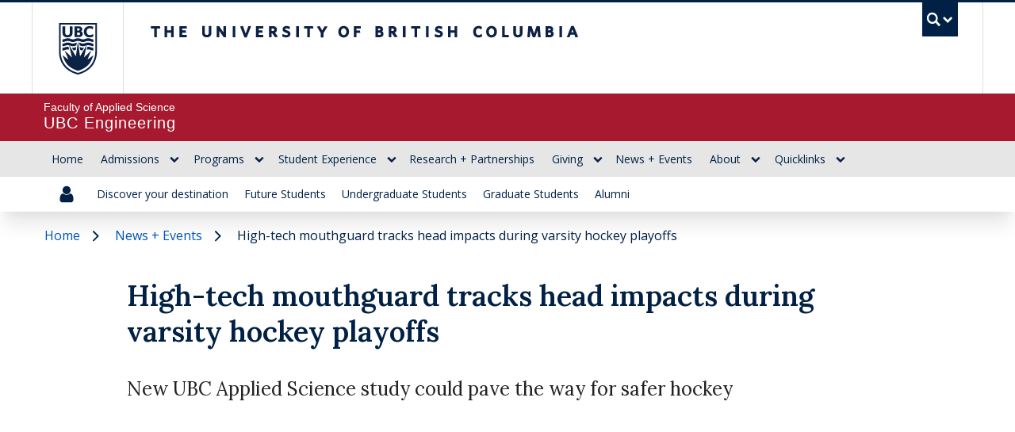

--- FILE ---
content_type: text/html; charset=UTF-8
request_url: https://engineering.ubc.ca/news/2022/high-tech-mouthguard-tracks-head-impacts-during-varsity-hockey-playoffs
body_size: 95911
content:
  <!DOCTYPE html>
<html lang="en" dir="ltr" prefix="og: https://ogp.me/ns#" class="layout--full-width">
  <head>
    <meta charset="utf-8" />
<script src="https://consent.cookiebot.com/uc.js" id="Cookiebot" data-cbid="04101201-6317-4595-8bde-664a01c44d94" data-blockingmode="auto"></script>
<noscript><style>form.antibot * :not(.antibot-message) { display: none !important; }</style>
</noscript><meta name="description" content="A high-tech mouthguard worn by Thunderbird hockey players is recording impacts, capturing data for UBC researchers who study concussions. The study is led by Dr. Lyndia Wu, an expert in brain injury biomechanics at UBC’s Faculty of Applied Science." />
<link rel="canonical" href="https://apsc.ubc.ca/news/2022/high-tech-mouthguard-tracks-head-impacts-during-varsity-hockey-playoffs" />
<meta property="og:type" content="article" />
<meta property="og:url" content="https://engineering.ubc.ca/news/2022/high-tech-mouthguard-tracks-head-impacts-during-varsity-hockey-playoffs" />
<meta property="og:title" content="High-tech mouthguard tracks head impacts during varsity hockey playoffs - News | UBC Engineering" />
<meta property="og:description" content="New UBC Applied Science study could pave the way for safer hockey" />
<meta property="og:image" content="https://engineering.ubc.ca/sites/default/files/announcement-images/2022-03/UBC_APSCI_CONCUSSIONRESEARCH_Day2_-55.png" />
<meta property="og:image:type" content="png" />
<meta property="og:image:alt" content="A white high-tech mouthguard with the UBC logo sits on the boards of an ice arena next to the storage box for it." />
<meta name="twitter:card" content="summary_large_image" />
<meta name="twitter:description" content="New UBC Applied Science study could pave the way for safer hockey" />
<meta name="twitter:site" content="@ubcappscience" />
<meta name="twitter:title" content="High-tech mouthguard tracks head impacts during varsity hockey playoffs | UBC Engineering" />
<meta name="twitter:image" content="https://engineering.ubc.ca/sites/default/files/announcement-images/2022-03/UBC_APSCI_CONCUSSIONRESEARCH_Day2_-55.png" />
<meta name="Generator" content="Drupal 10 (https://www.drupal.org)" />
<meta name="MobileOptimized" content="width" />
<meta name="HandheldFriendly" content="true" />
<meta name="viewport" content="width=device-width, initial-scale=1" />
<style>:root {
        --color-primary: rgba(166, 25, 46, 1) !important;--unit-color-primary:166, 25, 46; --color-secondary: rgba(200, 16, 46, 1) !important;--unit-color-secondary:200, 16, 46; --color-accent: rgba(218, 41, 28, 1) !important;--unit-color-accent:218, 41, 28;
      }</style>
<script type="application/ld+json">{
    "@context": "https://schema.org",
    "@graph": [
        {
            "@type": "NewsArticle",
            "headline": "New UBC Applied Science study could pave the way for safer hockey",
            "name": "High-tech mouthguard tracks head impacts during varsity hockey playoffs",
            "description": "A high-tech mouthguard worn by Thunderbird hockey players is recording impacts, capturing data for UBC researchers who study concussions. The study is led by Dr. Lyndia Wu, an expert in brain injury biomechanics at UBC’s Faculty of Applied Science."
        },
        {
            "@type": "VideoObject",
            "description": "Understanding Brain Changes After Sports Concussion | UBC Applied Science Research Collaboration",
            "@id": "250",
            "name": "Understanding Brain Changes After Sports Concussion | UBC Applied Science Research Collaboration",
            "thumbnailUrl": "https://youtu.be/V6LE2eBONpk",
            "uploadDate": "Thu, 03/17/2022 - 07:38",
            "contentUrl": "https://youtu.be/V6LE2eBONpk"
        },
        {
            "@type": "WebPage",
            "breadcrumb": {
                "@type": "BreadcrumbList",
                "itemListElement": [
                    {
                        "@type": "ListItem",
                        "position": 1,
                        "name": "Home",
                        "item": "https://engineering.ubc.ca/"
                    },
                    {
                        "@type": "ListItem",
                        "position": 2,
                        "name": "News + Events",
                        "item": "https://engineering.ubc.ca/news"
                    }
                ]
            },
            "description": "A high-tech mouthguard worn by Thunderbird hockey players is recording impacts, capturing data for UBC researchers who study concussions. The study is led by Dr. Lyndia Wu, an expert in brain injury biomechanics at UBC’s Faculty of Applied Science."
        },
        {
            "@type": "WebSite",
            "name": "UBC Engineering",
            "url": "https://engineering.ubc.ca/"
        }
    ]
}</script>
<meta name="theme-color" content="#002145" />
<meta rel="icon" href="/themes/custom/kraken/favicon.svg" />
<meta rel="mask-icon" color="#002145" href="/themes/custom/kraken/mask-icon.svg" />
<link rel="apple-touch-icon" href="/themes/custom/kraken/apple-touch-icon.png" />
<link rel="preconnect" href="https://themes.googleusercontent.com/" />
<link rel="preconnect" href="https://fonts.gstatic.com/" />
<meta name="google-site-verification" content="akn4LgcXycQt5iKwmj3RgWFoGn5BiFzsSLLHP3aZ9Rs" />
<style>:root {
        --color-primary: #A6192E;
        --color-secondary: #C8102E;
        --color-accent: #DA291C;
        --leading: 1.75;
        --base-font-size: 1rem;
      }
      #ubc7-unit { background-color: #A6192E; }</style>
<link rel="icon" href="/themes/custom/kraken/favicon.ico" type="image/vnd.microsoft.icon" />
<script>(function(w,d,s,l,i){w[l]=w[l]||[];w[l].push({'gtm.start':new Date().getTime(),event:'gtm.js'});var f=d.getElementsByTagName(s)[0];var j=d.createElement(s);var dl=l!='dataLayer'?'&l='+l:'';j.src='https://www.googletagmanager.com/gtm.js?id='+i+dl+'';j.async=true;f.parentNode.insertBefore(j,f);})(window,document,'script','dataLayer','GTM-P3Q4B72D');</script>

    <title>High-tech mouthguard tracks head impacts during varsity hockey playoffs - News | UBC Engineering</title>
    <link rel="stylesheet" media="all" href="/sites/default/files/css/optimized/css_QFP1hM7WLcxcgk0ugO8g07Igkb2TVVC-zTOOyNcyODA.6V6LvHBhs3apdIsVGqMyzPykkrCzra-xzfETWIcBLjc.css?t93nzs" />
<link rel="stylesheet" media="all" href="/sites/default/files/css/optimized/css_0Ny4cdKqSdUCVJGF2wOpW9zbiddbbZXY8WkM_XJpnL8.uuVNk9HsAtjXlFPGX2-PwHbcgT5XJYaTOG5rt3qXKBk.css?t93nzs" />
<link rel="stylesheet" media="all" href="/sites/default/files/css/optimized/css_x_4HIN6y5Q2mTk5Yv7JQVdc-r71A0bNzHEv3Wizcouw.2d4Qm2FjKZqwfQz1CUdCRF8_CFZtfoZxr_LNAgZzoOs.css?t93nzs" />
<link rel="stylesheet" media="all" href="/sites/default/files/css/optimized/css_UmAqJl0l8Iyu6ze5RyEPgBE6SIIewruIiHw0myxraZk.ZvK4InP9UT91aHz9g5PkLw6K4qvc7z96nChw4vB-zao.css?t93nzs" />
<link rel="stylesheet" media="all" href="/sites/default/files/css/optimized/css_9fdY-kLwoAH17IT6ViP47CdYfbBMwZBp0UTWz5W6WdM.ym8rPN5AJToS9sLOwPHVqnnjGCCgmuxbWFWPa6KcrvA.css?t93nzs" />
<link rel="stylesheet" media="all" href="/sites/default/files/css/optimized/css_C_lMMBJD1jF8Lb4t-73z0zLIGmrUIjBn8oLQ4yu2-LA.quopbBmWIM96P0psvmdlqq3iOegtusUqM2jTZSyQKiM.css?t93nzs" />
<link rel="stylesheet" media="all" href="/sites/default/files/css/optimized/css_M3EqtkMzY2VXZ2NYDaMtpuqydcZtOVwPzc4s-713RoE.GJQe9YLZUP32_sl199UwV6ZJuXZPpv8b_LJgJ1w7tJA.css?t93nzs" />
<link rel="stylesheet" media="all" href="/sites/default/files/css/optimized/css_aBslj4pRjo2Mfa9bpGonfypZX7vip8qq6TxMpLA7zrQ.2Y0glFoEDaWL-gqPXFXiEQjSzZU16RTrK8NcPnHjCVk.css?t93nzs" />
<link rel="stylesheet" media="all" href="/sites/default/files/css/optimized/css_T9L-umrTsij_ahYGC4lMPKYDekA_3aSaQXOcPGy8mnU.Wte_E8EYR9HJGavLAkvWiJIxhR1lKaW-u9unk9LuRFg.css?t93nzs" />
<link rel="stylesheet" media="all" href="/sites/default/files/css/optimized/css_f-FSNaPTrP2oOQFtOvYzYmkaLNTjVtdiigX0p_xUQR0.PpALC6xYIsD0qeEamSofnNOUxtWtlm_8liq_acSiH_0.css?t93nzs" />
<link rel="stylesheet" media="all" href="/sites/default/files/css/optimized/css_-bRO5lMsX6dFj_4QLNYRn3Glv8Fw-sjQmtuCC3SCdE0.4jrqS993i-CXxXpoxY3l5duxg49v1nkaG2KOnL1uorY.css?t93nzs" />
<link rel="stylesheet" media="all" href="/sites/default/files/css/optimized/css_kthmJssD3vqd7Eza4oWjPfCNVacwCRLi2v-oieNlGgU.T4g2yltHcHxOzJBocexFfqc8wr-eWwk6sOo17bveO-U.css?t93nzs" />
<link rel="stylesheet" media="all" href="/sites/default/files/css/optimized/css_m_oZWVRbbC4HbOitJcwhEovlJf07D1q3gXxNcR04IzI.OF2UwJ-W5GNDzlhQ7eSMxYENU2qNIjVy1ifmCCYdxgI.css?t93nzs" />
<link rel="stylesheet" media="all" href="/sites/default/files/css/optimized/css_YXF4xgOS0zk23OCyVsSDTus82BFUbBkYr_ItOXVj81E.2Ww31NbYW6a2eQHmUfAmS9_RJvbKEmPlS7Z1PGwVC0I.css?t93nzs" />
<link rel="stylesheet" media="all" href="/sites/default/files/css/optimized/css_kMOSxvLIrg4Hy0ZeT-Rnxv9lZTob-7Yn3A8dyVDo1rg.qBMx-2fGOBdrxINuOajw2MPY7GrSwFUPR5qy96gEXLo.css?t93nzs" />
<link rel="stylesheet" media="all" href="/sites/default/files/css/optimized/css_AMTsGHUOJPFAkMMKM4W6IN1gVpB5oWWwJRMkxKq51pw.7vkv3KlGRI-9Z8SfbRghiVfD1zroaaLwpcCqBPYIhB0.css?t93nzs" />
<link rel="stylesheet" media="all" href="/sites/default/files/css/optimized/css_89GfvEp-27KhwrQ1_VmkwEnF_fDQdfMXF0GlTNgCVSc.JektmufRRUA9uQRD3zWmOZ0_4IjSPClWXmkjjmVzOJA.css?t93nzs" />
<link rel="stylesheet" media="all" href="/sites/default/files/css/optimized/css_nB2kriVcw84prhiD80BfLVPIBYskkNEf4wEZ6gX0zqw.NIqzoGzY4s1OIxgC3D2uqxinuuDm0AF0rTdbKpnhO9w.css?t93nzs" />
<link rel="stylesheet" media="all" href="/sites/default/files/css/optimized/css_4jSUUNzJl-M1I-WuPK7Ex1iFtVA0Xl4JfRW2r3kPPIo.TOxn7baqrpNpbKg2ReOcJUcFOK6eyJVdq7a21SG4Cbw.css?t93nzs" />
<link rel="stylesheet" media="all" href="/sites/default/files/css/optimized/css_9GyZ8HouFiqPe25PFQVH0K1QOFEs4yw9tWoiTo6uF9k.ZRM0p5lxWLGPMbt-uvkgczIOghcI8iFdTWX9RynUtSE.css?t93nzs" />
<link rel="stylesheet" media="all" href="/sites/default/files/css/optimized/css_XCheD_mASIrDhYFQJKqILstv7uJvqNNIlSoIcdgkVOI.k7DllHqz7FKo6xO4-8jNjx9_9Ip9X9POC7KNRFpEx1A.css?t93nzs" />
<link rel="stylesheet" media="all" href="/sites/default/files/css/optimized/css_8oanc80nSe5fiMgqseuFIDxwDZ-zaeGIFE7ioZJ9cDk.78fGbQ-J_pyRa8OXhiGtWysokUFeDViLNeU-KyOgWo8.css?t93nzs" />
<link rel="stylesheet" media="all" href="/sites/default/files/css/optimized/css_N7VhTS1rIYM1k9KS-XKPzxLKvHH6hysRxkLFJ6Wntr8.rPXhPBKxuMxT7K2lUvuocGCNagj-gkb1UPxiPMQo1Pk.css?t93nzs" />
<link rel="stylesheet" media="all" href="/sites/default/files/css/optimized/css_tDubC8dRkQ0IcAFpxTagBWioy-pPcaDxXMALbuxLpMM.15q3uwffV2SFJp3tCybUUeastTSmi37HUhB1DeSjvu4.css?t93nzs" />
<link rel="stylesheet" media="all" href="/sites/default/files/css/optimized/css_cdyp2FQEfFcqnBYKbkX_J4LQNyFkeLjavwkSk13L4lc.KtcUoBSsQ3CxdRIay8keyNRQAaih1taZ3DdKVEWxB_o.css?t93nzs" />
<link rel="stylesheet" media="all" href="/sites/default/files/css/optimized/css_ia_fL8jh_DpSzqGIKFptfHqlxzsNCRt_oe6dNK3Q1nk.ozDdt1VskN7Js9TLv_BR5L-Ck0izB_cvhUGIoeEsrfQ.css?t93nzs" />
<link rel="stylesheet" media="all" href="/sites/default/files/css/optimized/css_vOD9-5JiqhFy7oiIOzO00o2XLgmR6XH8SUL8LL585Vc.liBVm3MTemly1D6xVdrtN77He436ixboJxrj_vB0uss.css?t93nzs" />
<link rel="stylesheet" media="all" href="/sites/default/files/css/optimized/css_cgADDVI3kAbSFJBIJ2VqUMP50mDaloMnl9INODTfMMM.gRxY0bxnd511vvhMpn2IHWnHuIRngAQPT2ncRyPtaLk.css?t93nzs" />
<link rel="stylesheet" media="all" href="/sites/default/files/css/optimized/css_56-qIl2GwU9nyd2lpSP10-PfbGaMiipR_yrRsLP3uNM.KONn5WCknGrVuPTM1gkMdJm8tY85z2K_myP_vKbYPVM.css?t93nzs" />
<link rel="stylesheet" media="all" href="/sites/default/files/css/optimized/css_Y_sDHLmT4cGO6hCjgclfzWYwkw246yx6L4JsibWS1Js.K67s5NiDRvxSLcHLqTkd0JU5Rm6_-FwuAJdRGNZEJxE.css?t93nzs" />
<link rel="stylesheet" media="all" href="/sites/default/files/css/optimized/css_d8Tno1fY_MYTVUSCuAhE_adi0SAZkPm7iPOoyRAkb5U._uJTaRV6aPjalccpvMTbqo7324PJveGl6601Soq7X8A.css?t93nzs" />
<link rel="stylesheet" media="all" href="/sites/default/files/css/optimized/css_2eYDfCSPySUypljNj-GR9sEQhICQIqO_JKH5q_5YClQ.dcv1EZl48ua6CdNpGRym1QznqJshungrlcGeNxcqIyQ.css?t93nzs" />
<link rel="stylesheet" media="all" href="/sites/default/files/css/optimized/css_fTNNK_uabObgSJnzRupKxbzuEzoQ4gnU08wZyi5mjg4.uZ6pLc7XIgeWYN6QkK-3jEKhYYUnoEdVbvK1QVn4m04.css?t93nzs" />
<link rel="stylesheet" media="all" href="/sites/default/files/css/optimized/css_SfKu5jnY2ypjzZI6OEgkDSfSFQtW8_-DBKMk2gpWsR8.-5kVkugZDW2sO0iL0Rl9XOVXvUSLKIBJF_5Wb-bZyXA.css?t93nzs" />
<link rel="stylesheet" media="all" href="/sites/default/files/css/optimized/css_SzgZR1_lHw7OFoXdxhcBOq3YjGkhRFLOokoRYIo-D7E.2GRakFN5mAU5rGh_g5FQBOF-yAU5GEgJ6a_P2GDmtto.css?t93nzs" />
<link rel="stylesheet" media="all" href="/sites/default/files/css/optimized/css_hyKgY4IsHygZuQ1kGMsH9beE9LlwQlRgGplBJ3QPxlk.zmuuRqYl-EbZ41BGz_uujn76VjRbPnpVGhQTpiwQVZ0.css?t93nzs" />
<link rel="stylesheet" media="all" href="/sites/default/files/css/optimized/css_uUcTiK2e5dsIzhcg3FRb7nu8ANsn5YAdKvRI17y51HA.hXUWpgtFPcn55TIzw6pALUb9Sw7GlaVWUR6yp409Ioc.css?t93nzs" />
<link rel="stylesheet" media="all" href="/sites/default/files/css/optimized/css_c-j8auiQe4_SseExP1rL0TosSAtN-5aMp7m6NSNX19g.rPXhPBKxuMxT7K2lUvuocGCNagj-gkb1UPxiPMQo1Pk.css?t93nzs" />
<link rel="stylesheet" media="all" href="/sites/default/files/css/optimized/css_qiBrLsKlzNAwP5quzPzWRyv1gF-uxnUE05sNp1ZrWMM.uFfHAJD9cFEpOh6LBsLkiAkEasejdyAThfBYhxyuvXU.css?t93nzs" />
<link rel="stylesheet" media="all" href="/sites/default/files/css/optimized/css_DD5AQy5xMkgU0cTJuHQ7T8_h0b2AwYAOx2z7u79K52Q.kye4CQkk55IYEperwNi1SitknE5IaE2mhle62U3uOB4.css?t93nzs" />
<link rel="stylesheet" media="all" href="/sites/default/files/css/optimized/css_CZTEo7Y2FwphSK9cCik-3_6df4B1QG2TZatKS2rU5Qc.49cjfQuq8fK0Uth-FOg_zuICEhjamURa283D6Ce57R8.css?t93nzs" />
<link rel="stylesheet" media="all" href="/sites/default/files/css/optimized/css_akpRLs7DnYUIPajZCDNgV8GbP4f7azV9h6rKEGZc_UU.d3hrxVbna--WN_gobcS0qS-V1hqQOkpN0AYBjZJuQzw.css?t93nzs" />
<link rel="stylesheet" media="all" href="/sites/default/files/css/optimized/css_nF9H_e6bAE_q7cjUthlGyfJg-OctZOcUx1XNP2QpI34.IHEA8Xq-pA56aD75F20lrlZEU2jYFrleJeixtcrNa0o.css?t93nzs" />
<link rel="stylesheet" media="all" href="//fonts.googleapis.com/css2?family=Lora:ital,wght@0,400..700;1,400..700&amp;family=Open+Sans:ital,wght@0,300..800;1,300..800&amp;display=swap" />
<link rel="stylesheet" media="all" href="/sites/default/files/css/optimized/css__V2mhPdhYRM5GBSq9E8gpace8RsucmiSqsLYg43soSc.C_N8mIp_0kBXSi5ADK28UwVsj5NbGo1jEF5MTvHXWJw.css?t93nzs" />
<link rel="stylesheet" media="all" href="/sites/default/files/css/optimized/css_k6qqvWIG6ZHF4x-tdgQQ34JxUtszoboMU5Hl40q-Imk.i3ICDxxqxwFso0dcXzG1tIlaR2TQZojz6z-k-TuhsJA.css?t93nzs" />
<link rel="stylesheet" media="all" href="/sites/default/files/css/optimized/css_tBS66Um4ItcHB-Ji_A3P7p8HTuMtuBCkzeDpuD-cL0U.-Oyv4GFZilqeJnSauZTnzgb60cjdi8q7ggIyJV8Dwe0.css?t93nzs" />
<link rel="stylesheet" media="all" href="/sites/default/files/css/optimized/css_2JCVusj5-8AgVb6eaxV5LquMU4x1a5urY6yMadjYWCo.Zxc4xdQbgyyZK4mypdfrvdAZ6WOvqhbaZCP7mhyLn5E.css?t93nzs" />
<link rel="stylesheet" media="all" href="/sites/default/files/css/optimized/css_NKcicJG0nTDNTju8uwgsvCr-Gycm_0MW4AqOVnNSVQ4.bNb4nXnxQ86LN-f2RXrM0hmXB9UJb0jnYyr_2VkjmFQ.css?t93nzs" />
<link rel="stylesheet" media="all" href="/sites/default/files/css/optimized/css_jga3kVR5Mq1iNu9wUlqx7WTbvKc8uhfISPIZs8GCiCE.pf9vFmduSUkqWmg8vggmjCa1DscnNqTp4AB60X6PwLU.css?t93nzs" />
<link rel="stylesheet" media="all" href="/sites/default/files/css/optimized/css_C9QqtXEP-EbHeEwe9edqR4HIzaFGcFa1IF782rIc-0U.8SJHh-YZnqWhY9J0dkayQriLlxW7P35lK27XXOcnEbU.css?t93nzs" />
<link rel="stylesheet" media="all" href="/sites/default/files/css/optimized/css_o0pwn2hM4WQFqZZbk-Pbuc0koY4lPleuoRDRxzPxc70.ut93AQZqv9JPXQCEaz5sa6cfU6tU_nbUaMqSl_h5LmE.css?t93nzs" />

    
  </head>
  <body class="layout-no-sidebars show-faculty path-node page-node-type-ubc-announcement legacy--bw layout--full-width">
    <a href="#unit-content" class="visually-hidden focusable skip-link">
      Skip to main content
    </a>
    <noscript><iframe src="https://www.googletagmanager.com/ns.html?id=GTM-P3Q4B72D" height="0" width="0" style="display:none;visibility:hidden"></iframe></noscript>
      <div class="dialog-off-canvas-main-canvas" data-off-canvas-main-canvas>
        
<noscript>
  <strong>We're sorry but this site doesn't work properly without JavaScript enabled. Please enable it to continue.</strong>
</noscript>

<div id="main-content">

      <div id="clf7__header">
  <slide-up-down :active="showSearch" :duration="125" v-cloak>
    <div class="collapse expand" id="ubc7-global-menu" v-cloak>
      <div id="ubc7-search" class="expand">
        <div class="clf-container">
          <div id="ubc7-search-box">
            <form class="form-search" method="get" action="https://www.ubc.ca/search/refine/" role="search">
                            <input type="text" name="q" placeholder="UBC Engineering" class="inline-block mr-2" style="width:auto;">
                            <input type="hidden" name="label" value="Search" />
                            <input type="hidden" name="site" value="engineering.ubc.ca" />
                            <button type="submit" class="btn">Search</button>
            </form>
          </div>
        </div>
      </div>
      <div class="clf-container">
        <div id="ubc7-global-header" class="expand">
          <div class="row-fluid">
            <div class="span8 offset2">
              <ul class="clearfix reverse">
                <li><a href="https://www.calendar.ubc.ca/">Academic Calendar</a></li>
                <li><a href="https://www.ubc.ca/landing/campusservices.html">Campus Services</a></li>
                <li><a href="https://www.ubc.ca/landing/facultiesschools.html">Faculties &amp; Schools</a></li>
                <li><a href="https://www.library.ubc.ca/">Library</a></li>
                <li><a href="https://www.ubc.ca/about/maps.html">Maps</a></li>
                <li><a href="https://www.ubc.ca/quicklinks/">Quicklinks</a></li>
                <li><a href="https://ssc.adm.ubc.ca/sscportal/">Student Service Centre</a></li>
                <li><a href="https://directory.ubc.ca/index.cfm">UBC Directory</a></li>
              </ul>
            </div>
          </div>
        </div>
      </div>
    </div>
  </slide-up-down>
  <header id="ubc7-header" class="row-fluid expand">
    <div class="clearfix clf-container">
      <div class="span1">
        <div id="ubc7-logo">
          <a href="https://www.ubc.ca">The University of British Columbia</a>
        </div>
      </div>
      <div class="span9" id="ubc7-wordmark-block">
        <div id="ubc7-wordmark">
          <a href="https://www.ubc.ca">The University of British Columbia</a>
                            </div>
        <div id="ubc7-global-utility">
          <button type="button" data-toggle="collapse" @click="toggleSearch" data-target="#ubc7-global-menu"><span :class="{ opened : showSearch }">UBC Search</span></button>
          <noscript>&lt;a id="ubc7-global-utility-no-script" href="https://www.ubc.ca/"&gt;UBC
            Search&lt;/a&gt;</noscript>
        </div>
      </div>
    </div>
  </header>
</div>
<div class="sticky top-0 z-50 md--relative">
  <div id="ubc7-unit" class="row-fluid expand" style="">
    <div class="clf-container">
      <div class="relative span12">
        <!-- Mobile Menu Icon -->
        <div class="navbar">
          <button class="btn btn-navbar" data-toggle="collapse" data-target="#ubc7-unit-navigation" @click="toggleMobileNav">
            <span class="icon-bar"></span>
            <span class="icon-bar"></span>
            <span class="icon-bar"></span>
          </button>
                    <button data-toggle="collapse" data-target="#block-kraken-secondary-menu" class="inline-block px-3 py-1 my-1 leading-none bg-white border border-ubc-blue text-ubc-blue btn-navbar" @click="toggleMobileSecNav" style="margin-right: .75rem">
            <svg role="presentation" class="inline-block w-5 h-5">
              <use xlink:href="#icon-user"></use>
            </svg>
          </button>
                  </div>

                <div id="ubc7-unit-name" >
          <a href="/">
                        <span id="ubc7-unit-faculty">Faculty of Applied Science</span>
                        <span id="ubc7-unit-identifier">UBC Engineering</span>
          </a>
        </div>
              </div>
    </div> <!-- /clf-container -->
  </div>
</div>
<div class="sticky z-50 top-50 md--top-0">
  <nav class="navbar expand clf-required" v-show="showMobileNav" id="ubc7-unit-menu">
    <div class="navbar-inner expand">
      <div class="clf-container">
        <div class="font-sans nav-collapse collapse" id="ubc7-unit-navigation">
            <nav id="block-kraken-main-menu" class="menu--main" aria-labelledby="block-kraken-main-menu-menu">
            
  <h2 id="block-kraken-main-menu-menu" class="visually-hidden">Main navigation</h2>
  

                <ul class="nav clearfix my-0">
                        <li class="navbar-item item">
          <a href="/" class="navbar-link" data-drupal-link-system-path="&lt;front&gt;">Home</a>
                  </li>
                        <li class="navbar-item menu-item--expanded dropdown expanded">
          <Discloseclf classes="" contentclasses="" title="Admissions" triggerclasses="has-children btn" link="/admissions">
                            <ul class="nav clearfix my-0 dropdown-menu">
                        <li class="navbar-item menu-item--collapsed item">
          <a href="/admissions/undergraduate" class="navbar-link" data-drupal-link-system-path="node/785">Undergraduate Admissions</a>
                  </li>
                        <li class="navbar-item menu-item--collapsed item">
          <a href="/admissions/graduate" class="navbar-link" data-drupal-link-system-path="node/793">Graduate Admissions</a>
                  </li>
        </ul>
  
        </Discloseclf>
            </li>
                        <li class="navbar-item menu-item--expanded dropdown expanded">
          <Discloseclf classes="" contentclasses="" title="Programs" triggerclasses="has-children btn" link="/programs">
                            <ul class="nav clearfix my-0 dropdown-menu">
                        <li class="navbar-item menu-item--collapsed item">
          <a href="/programs/undergraduate" class="navbar-link" data-drupal-link-system-path="node/766">Undergraduate Programs</a>
                  </li>
                        <li class="navbar-item menu-item--collapsed item">
          <a href="/programs/graduate-programs" class="navbar-link" data-drupal-link-system-path="node/2305">Graduate Programs</a>
                  </li>
        </ul>
  
        </Discloseclf>
            </li>
                        <li class="navbar-item menu-item--expanded dropdown expanded">
          <Discloseclf classes="" contentclasses="" title="Student Experience" triggerclasses="has-children btn" link="/student-experience">
                            <ul class="nav clearfix my-0 dropdown-menu">
                        <li class="navbar-item item">
          <a href="/why-engineering" class="navbar-link" data-drupal-link-system-path="node/1585">Why Engineering?</a>
                  </li>
                        <li class="navbar-item item">
          <a href="/student-experience/clubs-and-teams" class="navbar-link" data-drupal-link-system-path="node/797">Clubs + Teams</a>
                  </li>
                        <li class="navbar-item menu-item--collapsed item">
          <a href="/student-experience/minors-and-options" class="navbar-link" data-drupal-link-system-path="node/825">Minors + Options</a>
                  </li>
                        <li class="navbar-item item">
          <a href="/student-experience/work-experience" class="navbar-link" data-drupal-link-system-path="node/808">Work Experience</a>
                  </li>
                        <li class="navbar-item item">
          <a href="/student-experience/international-experience" class="navbar-link" data-drupal-link-system-path="node/826">International Experience</a>
                  </li>
                        <li class="navbar-item item">
          <a href="/student-experience/entrepreneurship" class="navbar-link" data-drupal-link-system-path="node/837">Entrepreneurship</a>
                  </li>
                        <li class="navbar-item item">
          <a href="/student-and-alumni-spotlights" class="navbar-link" data-drupal-link-system-path="node/1045">Student + Alumni Spotlights</a>
                  </li>
                        <li class="navbar-item item">
          <a href="/student-project-spotlights" class="navbar-link" data-drupal-link-system-path="node/1508">Student Project Spotlights</a>
                  </li>
                        <li class="navbar-item item">
          <a href="/student-experience/support-services" class="navbar-link" data-drupal-link-system-path="node/828">Support services</a>
                  </li>
        </ul>
  
        </Discloseclf>
            </li>
                        <li class="navbar-item item">
          <a href="https://apsc.ubc.ca/research-partnerships" class="navbar-link">Research + Partnerships</a>
                  </li>
                        <li class="navbar-item menu-item--expanded dropdown expanded">
          <Discloseclf classes="" contentclasses="" title="Giving" triggerclasses="has-children btn" link="/giving">
                            <ul class="nav clearfix my-0 dropdown-menu">
                        <li class="navbar-item menu-item--collapsed item">
          <a href="/togetherwiecan" class="navbar-link" data-drupal-link-system-path="node/972">Together WiE Can</a>
                  </li>
        </ul>
  
        </Discloseclf>
            </li>
                        <li class="navbar-item item">
          <a href="/news" class="navbar-link" data-drupal-link-system-path="node/62">News + Events</a>
                  </li>
                        <li class="navbar-item menu-item--expanded dropdown expanded">
          <Discloseclf classes="" contentclasses="" title="About" triggerclasses="has-children btn" link="/about">
                            <ul class="nav clearfix my-0 dropdown-menu">
                        <li class="navbar-item item">
          <a href="https://strategicplan.apsc.ubc.ca" class="navbar-link">Strategic plan</a>
                  </li>
                        <li class="navbar-item menu-item--collapsed item">
          <a href="/about/leadership" class="navbar-link" data-drupal-link-system-path="node/922">Leadership</a>
                  </li>
                        <li class="navbar-item item">
          <a href="/about/faculty-directory" class="navbar-link" data-drupal-link-system-path="node/923">Faculty directory</a>
                  </li>
                        <li class="navbar-item item">
          <a href="/about/staff-directory" class="navbar-link" data-drupal-link-system-path="node/924">Staff directory</a>
                  </li>
        </ul>
  
        </Discloseclf>
            </li>
                        <li class="navbar-item menu-item--expanded dropdown expanded">
          <Discloseclf classes="" contentclasses="" title="Quicklinks" triggerclasses="has-children btn" link="">
                            <ul class="nav clearfix my-0 dropdown-menu">
                        <li class="navbar-item item">
          <a href="https://students.engineering.ubc.ca" class="navbar-link">Current engineering undergraduates</a>
                  </li>
                        <li class="navbar-item item">
          <a href="https://academicservices.engineering.ubc.ca/academic-advising/" class="navbar-link">Advising - Vancouver</a>
                  </li>
                        <li class="navbar-item item">
          <a href="https://soeadvising.ok.ubc.ca/" class="navbar-link">Advising - Okanagan</a>
                  </li>
                        <li class="navbar-item item">
          <a href="https://geeringup.apsc.ubc.ca" class="navbar-link">Geering Up</a>
                  </li>
                        <li class="navbar-item item">
          <a href="https://apsc.ubc.ca/employers" class="navbar-link">Hire a student</a>
                  </li>
                        <li class="navbar-item item">
          <a href="https://pdportal.apsc.ubc.ca/home.htm" class="navbar-link">PD Portal</a>
                  </li>
                        <li class="navbar-item item">
          <a href="https://vantagecollege.ubc.ca/engineering" class="navbar-link">Vantage One Engineering</a>
                  </li>
                        <li class="navbar-item item">
          <a href="https://myworkday.ubc.ca/" class="navbar-link">Workday</a>
                  </li>
        </ul>
  
        </Discloseclf>
            </li>
        </ul>
  


  </nav>


        </div>
      </div>
    </div>
  </nav>
    <div role="navigation" id="ubc7-unit-menu-secondary" class="navbar expand clf-required">
    <div class="bg-white shadow-xl navbar-inner expand">
      <div class="container mx-auto md--px-4">
        <div id="ubc7-unit-navigation-secondary">
            <nav id="block-secondarynavigation" class="menu--secondary-navigation subnav" aria-labelledby="block-secondarynavigation-menu" v-show="showMobileSecNav">
            
  <h2 id="block-secondarynavigation-menu" class="visually-hidden subnav__heading">Secondary navigation</h2>
  

        
              <ul class="nav nav-list pl-0 my-0 list-none md--flex">
        <li class="hidden px-5 text-right navbar-item item md--px-4 md--text-left md--flex">
      <svg role="presentation" class="self-center inline-block w-6 h-6 text-ubc-blue"><use xlink:href="#icon-user"></use></svg>
    </li>
                <li class="navbar-item item">
        <a href="/roadmap/discover-your-destination" class="block px-5 py-2.5 md--px-2.5 no-underline navbar-link navlink--primary text-ubc-blue hover--bg-unit-primary hover--text-white md--px-4 item" data-drupal-link-system-path="node/2494">Discover your destination</a>
              </li>
                <li class="navbar-item item">
        <a href="/future-students" class="block px-5 py-2.5 md--px-2.5 no-underline navbar-link navlink--primary text-ubc-blue hover--bg-unit-primary hover--text-white md--px-4 item" data-drupal-link-system-path="node/880">Future Students</a>
              </li>
                <li class="navbar-item item">
        <a href="/undergraduate-students" class="block px-5 py-2.5 md--px-2.5 no-underline navbar-link navlink--primary text-ubc-blue hover--bg-unit-primary hover--text-white md--px-4 item" data-drupal-link-system-path="node/12">Undergraduate Students</a>
              </li>
                <li class="navbar-item item">
        <a href="/graduate-students" class="block px-5 py-2.5 md--px-2.5 no-underline navbar-link navlink--primary text-ubc-blue hover--bg-unit-primary hover--text-white md--px-4 item" data-drupal-link-system-path="node/881">Graduate Students</a>
              </li>
                <li class="navbar-item item">
        <a href="/alumni" class="block px-5 py-2.5 md--px-2.5 no-underline navbar-link navlink--primary text-ubc-blue hover--bg-unit-primary hover--text-white md--px-4 item" data-drupal-link-system-path="node/882">Alumni</a>
              </li>
        </ul>
  


  </nav>


        </div>
      </div>
    </div>
  </div>
  </div>

  
      <div class="md--col-span-full container px-5 mx-auto md--px-4">
        <div data-drupal-messages-fallback class="hidden"></div>


    </div>
  
    <div id="unit-content">
    <main>
      <div class="md--grid md--gap-x-8 md--grid-cols-12 container px-5 mx-auto md--px-4">

                  <div class="md--col-span-full">
            <div class="flex flex-col sm--flex-row justify-items-center sm--justify-between">
                <div id="block-kraken-breadcrumbs" class="block block-system">
  
    
      <nav class="nav-breadcrumbs text-sm pt-4" aria-label="Breadcrumb">
  <h2 id="system-breadcrumb" class="visually-hidden">Breadcrumb</h2>
  <ol class="list-inline mt-0 mb-6 sm--mb-0" aria-labelledby="system-breadcrumb">
            <li><a href="/" class="no-underline text-ubc-blue-cobalt crumb">Home</a>
        </li>
            <li><a href="/news" class="no-underline text-ubc-blue-cobalt crumb">News + Events</a>
        </li>
            <li class="no-underline text-ubc-blue crumb-active">High-tech mouthguard tracks head impacts during varsity hockey playoffs
        </li>
    </ol>
</nav>

  </div>


              <div class="flex justify-center sm--justify-end mt-atom-4 sm--mt-0 sm--pl-atom-4">
                
              </div>
            </div>
          </div>
        
        <div class="md--col-span-10 md--col-start-2 lg--col-span-8 lg--col-start-3 my-molecule-1" id="primary-content">
                      <div id="help-region"></div>
                              <section class="section">
                          <div id="block-kraken-mainpagecontent" class="block block-system">
  
    
      


<article class="node node--type-ubc-announcement node--promoted node--view-mode-full">
    
      <h1 class="announcement-heading md---mx-organism-2">
      <span>High-tech mouthguard tracks head impacts during varsity hockey playoffs</span>

    </h1>
    
  
    
      <div class="text-lead-region md---mx-organism-2">
      
            <div><p>New UBC Applied Science study could pave the way for safer hockey</p></div>
      
    </div>
  
      <div class="mt-8 sm--mt-12 md---mx-organism-2">
      <figure class="w-full img-and-caption">
                  <article class="media media--type--remote-video media--view-mode--featured-content">
  
  
            <div><iframe width="900" height="506" class="media-oembed-content" loading="lazy" title="Hockey concussions tracked using mouthguard sensors | UBC Applied Science research collaboration" data-cookieblock-src="https://engineering.ubc.ca/media/oembed?url=https%3A//youtu.be/V6LE2eBONpk&amp;max_width=900&amp;max_height=508&amp;hash=fUQVvxZ55JQM43fif8yBVpBy05XgbWUYV8MqWn1L-CY" data-cookieconsent="marketing"></iframe>
</div>
      
</article>

                      </figure>
    </div>
  
  <div class="flex content-center justify-between mt-8 sm--mt-12 sm--mb-8">
    <div class="node__submitted self-center">March 17, 2022</div>
    <div class="self-center m-0">
      <div class="relative inline-block share-button">
  <button class="text-sm font-semibold border-none unit-button group">
    <svg role="presentation" class="inline-block w-6 h-6 mr-2 text-ubc-blue group-hover--text-white">
      <use xlink:href="#icon-share"></use>
    </svg>Share</button>
  <div class="absolute hidden share-links share-links--right">
    <ul class="flex justify-around px-8 py-2 my-0 share-buttons list-inline bg-ubc-blue">
      <li class="mx-4">
        <a href="https://www.facebook.com/sharer/sharer.php?u=https%3A%2F%2F&amp;quote=" title="Share on Facebook" target="_blank" onclick="window.open('https://www.facebook.com/sharer/sharer.php?u=' + encodeURIComponent(document.URL) + '&amp;quote=' + encodeURIComponent(document.URL)); return false;" class="external-icon-removed">
        <svg role="presentation" class="inline-block w-6 h-6 text-white hover--text-ubc-blue-polar">
          <use xlink:href="#icon-facebook"></use>
        </svg>
        </a>
      </li>
      <li class="mx-4">
        <a href="https://twitter.com/intent/tweet?source=https%3A%2F%2F&amp;text=:%20https%3A%2F%2F" target="_blank" title="Tweet" onclick="window.open('https://twitter.com/intent/tweet?text=' + encodeURIComponent(document.title) + ':%20'  + encodeURIComponent(document.URL)); return false;" class="external-icon-removed">
        <svg role="presentation" class="inline-block w-6 h-6 text-white hover--text-ubc-blue-polar">
          <use xlink:href="#icon-twitter"></use>
        </svg>
        </a>
      </li>
      <li class="mx-4">
        <a href="http://www.linkedin.com/shareArticle?mini=true&amp;url=https%3A%2F%2F&amp;title=&amp;summary=&amp;source=https%3A%2F%2F" target="_blank" title="Share on LinkedIn" onclick="window.open('http://www.linkedin.com/shareArticle?mini=true&amp;url=' + encodeURIComponent(document.URL) + '&amp;title=' +  encodeURIComponent(document.title)); return false;" class="external-icon-removed">
        <svg role="presentation" class="inline-block w-6 h-6 text-white hover--text-ubc-blue-polar">
          <use xlink:href="#icon-linkedin"></use>
        </svg>
        </a>
      </li>
      <li class="mx-4">
        <a href="mailto:?subject=&amp;body=:%20https%3A%2F%2F" target="_blank" title="Send email" onclick="window.open('mailto:?subject=' + encodeURIComponent(document.title) + '&amp;body=' +  encodeURIComponent(document.URL)); return false;">
        <svg role="presentation" class="inline-block w-6 h-6 text-white hover--text-ubc-blue-polar">
          <use xlink:href="#icon-mail"></use>
        </svg>
        </a>
      </li>
    </ul>
  </div>
</div>
    </div>
  </div>

  <div class="node__content clearfix flow-root mt-6">
	        
            <div><p>A high-tech mouthguard worn by UBC Thunderbird hockey players will record every big hit of the upcoming playoffs to capture data for UBC researchers who study concussions.</p><p>The study is led by <a href="https://mech.ubc.ca/lyndia-wu/">Dr. Lyndia Wu</a>, an expert in brain injury biomechanics at UBC’s Faculty of Applied Science. Prior to joining UBC, Dr. Wu helped develop a mouthguard with motion sensors in her PhD work at Stanford University. The mouthguard was later used to study concussions in U.S. college and youth football, and UBC varsity hockey players now wear an advanced version of this mouthguard during games and practice.</p><div class="align-center">
  
  
  <div>
    <div class="visually-hidden">Image</div>
              <div>  <img loading="lazy" src="/sites/default/files/styles/original_image/public/2022-03/UBC_APSCI_CONCUSSIONRESEARCH_Day2_-62.png.webp?itok=PSGOP-6F" width="1300" height="650" alt="The inside of a mouthguard filled with IMG sensors is displayed on the edge of the ice-arena boards">


</div>
          </div>

</div>
<p>“We started a five-year collaborative study with the UBC Thunderbirds men’s and women’s hockey teams with two main research goals: to understand how the brain changes after a concussion in sports and how repeated impacts may lead to longer term brain changes,” says Dr. Wu.&nbsp;</p><p>She says the mouthguard is an ideal tool to study these head impacts as it sits closer to the skull than other types of sensors like helmet sensors.&nbsp;</p><p>The mouthguard is capable of capturing data such as the speed and direction of the impact and the strength of the blow.</p><div class="align-center">
  
  
  <div>
    <div class="visually-hidden">Image</div>
              <div>  <img loading="lazy" src="/sites/default/files/styles/original_image/public/2022-03/UBC_APSCI_CONCUSSIONRESEARCH_Day2_-105.png.webp?itok=hPluCQU_" width="1300" height="650" alt="An iPad displays incoming impact data from a high-tech mouthguard which is captured in real-time via bluetooth">


</div>
          </div>

</div>
<p>The study started recruiting participants last year after receiving a $944,776 grant over five years from the Canadian Institutes of Health Research, working closely with Thunderbirds hockey head coaches Graham Thomas (women’s team) and Sven Butenschön (men’s team).</p><p>“Concussions are a part of the game of hockey, because it’s such a fast sport,” says Thomas. “There’s just so much that can happen. We’re doing this [research] for the bigger picture and for the benefit of those who come after us.”</p><p>Butenschön says that experiencing a concussion can be more challenging for varsity players than for professional players. “Let’s say you’re playing junior hockey or professional hockey, you get a check to the head, you can isolate, you can relax and recover. Here at UBC, these players have midterms and exams, and they can't miss anything because they'll fall behind quickly with such a demanding academic load.”</p><h3>Pre- and post-season assessments</h3><p>In addition to wearing the mouthguards on the ice, the players are given pre- and post-season assessments to track changes in their brain health over time. These tests include MRIs, eye tracking tests, balance tests and cognitive function tests.</p><p>“We’re looking at the effects of accumulated head impacts on neurological function so we’re looking at their memory, their moods, their focus, how it affects their balance and also vision,” said study lead Dr. Adam Clansey (he/him), a research associate in mechanical engineering in the faculty of applied science.&nbsp;</p><p>The researchers are assessing the impact of severe concussive hits as well as more minor blows to the head.</p><p>“Severe hits to the head are what most people are aware of, but even milder hits may have significant effects if they happen multiple times over the years,” says study co-principal investigator Dr. Alexander Rauscher (he/him), an associate professor in the department of paediatrics and the Canada Research Chair in Quantitative MRI.&nbsp;</p><p>“Ultimately, we hope to learn how long it takes the brain to recover from a concussion. With this information we can let athletes know that they should take a break after they’ve had a certain number of hits, so that they do not risk ending up with long-term negative effects,” says Dr. Rauscher.</p><div class="align-center">
  
  
  <div>
    <div class="visually-hidden">Image</div>
              <div>  <img loading="lazy" src="/sites/default/files/styles/original_image/public/2022-03/UBC_APSCI_DMCBH-27.png.webp?itok=3kEpjQ0s" width="1300" height="650" alt="UBC Researchers review brain data being displayed on computer monitors in the MRI Research Centre">


</div>
          </div>

</div>
<h3>Concussions in women understudied</h3><p>Another unique aspect of the study is that it is studying both male and female players. Research suggests that women are more likely to sustain a concussion than men, but most of the research has been performed on men.</p><p>“There’s been not enough research on female athletes who’ve suffered a sport-related concussion, and so looking at and comparing to male athletes will potentially provide some insight into the sex differences that occur,” says co-principal investigator Dr. Paul van Donkelaar &nbsp;(he/him), a professor in the school of health and exercise sciences at UBC’s Okanagan campus.</p><p>“This research will also help us provide some guidance in terms of allowing both male and female players to play hockey as safely as possible.”</p><div class="align-center">
  
  
  <div>
    <div class="visually-hidden">Image</div>
              <div>  <img loading="lazy" src="/sites/default/files/styles/original_image/public/2022-03/UBC_APSCI_CONCUSSIONRESEARCH_Day2_-80.png.webp?itok=p3QlljZz" width="1300" height="650" alt="A collision between two hockey players is shown with a blurred effect, capturing the speed at which impacts can occur">


</div>
          </div>

</div>
<h3>The road to safer hockey</h3><p>While the study has just started, the researchers are hopeful it will lead to better preventative measures such as helmets, improved diagnostic testing and more effective post-concussion treatment.</p><p>“Ultimately, we hope to learn how long it takes the brain to recover from a concussion and also give athletes information on where they should take a break after they’ve had a certain number of hits so they do not risk ending up with long-term negative effects,” says Dr. Rauscher.</p><p>This study highlights the value of collaboration across different disciplines, adds Dr. Wu. “Concussion research really needs researchers, players and coaches to work closely together and come up with solutions that will benefit future generations of athletes.”&nbsp;</p><p><em>This article originally appeared on&nbsp;</em><a href="https://news.ubc.ca/2022/03/17/high-tech-mouthguard-tracks-head-impacts-during-varsity-hockey-playoffs/"><em>UBC News</em></a><em>.</em></p><p><em>Photography by Kai Jacobson.</em></p><div class="align-center">
  
  
  <div>
    <div class="visually-hidden">Image</div>
              <div>  <img loading="lazy" src="/sites/default/files/styles/original_image/public/2022-03/UBC_APSCI_CONCUSSIONRESEARCH_97.png.webp?itok=626NTorv" width="1300" height="650" alt="Dr. Lyndia Wu poses with members of her research team from UBC Mechanical Engineering">


</div>
          </div>

</div>
</div>
      
  <div class="mt-12 strategic-priority-areas">
    <h2 class="h4">Strategic Priority Areas:</h2>
          <div>
        								        <div class="mt-4">
		  <div class="content">
			<a href="https://apsc.ubc.ca/strategic-priorities/solutions-for-people" title="Solutions for People"><span class="visually-hidden">Solutions for People</span><svg role="img" class="inline-block w-8 h-8 p-1 mr-2 mb-1 rounded-2xl text-white bg-unit-accent hover--bg-ubc-blue"><use xlink:href="#icon-solutions"></use></svg>Solutions for People</a>
		  </div>
		</div>
    								        <div class="mt-4">
		  <div class="content">
			<a href="https://apsc.ubc.ca/strategic-priorities/university-for-the-future" title="University for the Future"><span class="visually-hidden">University for the Future</span><svg role="img" class="inline-block w-8 h-8 p-1 mr-2 mb-1 rounded-2xl text-white bg-unit-accent hover--bg-ubc-blue"><use xlink:href="#icon-uni-for-future"></use></svg>University for the Future</a>
		  </div>
		</div>
              </div>
      </div>

      <div>
              <div>


<div id="taxonomy-term-137" class="taxonomy-term program-feature-department-or-unit">
    <a href="https://mech.ubc.ca" title="UBC Mechanical Engineering" class="program-link">
      <span class="visually-hidden">UBC Mechanical Engineering</span>
      <figure class="program-logo">
		    
            <div><div>
  
  
            <div>    <img loading="lazy" srcset="/sites/default/files/styles/max_325x325/public/2023-10/ubc-logo-2021-mechanical-as-standard-blue282rgb300.png.webp?itok=oHYhWQgo 325w, /sites/default/files/styles/max_650x650/public/2023-10/ubc-logo-2021-mechanical-as-standard-blue282rgb300.png.webp?itok=C2NkkE-T 650w, /sites/default/files/styles/max_1300x1300/public/2023-10/ubc-logo-2021-mechanical-as-standard-blue282rgb300.png.webp?itok=0VHvSkB5 960w" sizes="(min-width: 1290px) 1290px, 100vw" width="325" height="75" src="/sites/default/files/styles/max_325x325/public/2023-10/ubc-logo-2021-mechanical-as-standard-blue282rgb300.png.webp?itok=oHYhWQgo" alt="UBC Mechanical Engineering logo" />


</div>
      
</div>
</div>
      
      </figure>
    </a>
</div>
</div>
          </div>
  
  </div>
		  <div class="mt-8 tags">
		
  <ul class="inline-flex flex-wrap gap-4 list-none my-0 pl-0">
    								<li><a href="/topics/women-in-engineering" title="Women in Engineering">Women in Engineering</a></li>
      </ul>

	  </div>
	
</article>

  </div>


          </section>
        </div>

        
        
                  <section class="md--col-span-full md--order-4" id="secondary-content">
            
          </section>
        
      </div>

              <div id="prefooter-content">
            <div class="views-element-container block block-views" id="block-views-block-content-related-announcements-block-1">
  
    
      <div><div class="container px-5 mx-auto md--px-0 pb-organism-2 first-child--mt-0 js-view-dom-id-eaef1a67ae843c8f3125aa66785c28c3022f6363c32844556850399369e8f69d">
  
  
  

      <header>
      <h2 class="mt-0">Related News</h2>
    </header>
  
  
  

  <div>
  
  <ul class="grid gap-8 pl-0 list-none md--grid-cols-3 sm--grid-cols-2">

          <li>




<article class="node node--view-mode-card-vertical ubc-card ubc-card--vert ubc-card--img-zoom bg-white group" >

  		<div class="img-cover ubc-card__media">    <img loading="lazy" srcset="/sites/default/files/styles/card_focal_point_sm/public/announcement-images/remote-images/2026-01/Mahmoud-Babalar-1-1000_20260108120211.jpg.webp?h=a955cd85&amp;itok=j31SyPsd 380w, /sites/default/files/styles/card_focal_point_lg/public/announcement-images/remote-images/2026-01/Mahmoud-Babalar-1-1000_20260108120211.jpg.webp?h=a955cd85&amp;itok=6UFWG5iD 640w" sizes="(min-width:320px) 640px, 100vw" width="380" height="254" src="/sites/default/files/styles/card_focal_point_sm/public/announcement-images/remote-images/2026-01/Mahmoud-Babalar-1-1000_20260108120211.jpg.webp?h=a955cd85&amp;itok=j31SyPsd" alt="UBCO doctoral student Mahmoud Babalar" />



	</div>
  
   <div class="pb-10 ubc-card__content">
    <h3 class="font-normal h4"><a class="no-underline hover--underline link-expand text-ubc-blue" href="/news/2026/ubco-innovation-blocks-nanoplastics-release-landfill-leachate" title="UBC Applied Science - UBCO innovation blocks nanoplastics release from landfill leachate" rel="bookmark"><span>UBCO innovation blocks nanoplastics release from landfill leachate</span>
</a></h3>
    <p class="mt-2">January 8, 2026</p>
  </div>
</article>
</li>
          <li>

		
							


<article class="node node--view-mode-card-vertical ubc-card ubc-card--vert ubc-card--img-zoom bg-white group" >

  		<div class="img-cover ubc-card__media">    <img loading="lazy" srcset="/sites/default/files/styles/card_focal_point_sm/public/announcement-images/remote-images/2025-12/50668659218_327ffe03aa_c_20251211120751.jpg.webp?h=7fb2964e&amp;itok=rGbPr8Od 380w, /sites/default/files/styles/card_focal_point_lg/public/announcement-images/remote-images/2025-12/50668659218_327ffe03aa_c_20251211120751.jpg.webp?h=7fb2964e&amp;itok=eQ9zK3kf 640w" sizes="(min-width:320px) 640px, 100vw" width="380" height="254" src="/sites/default/files/styles/card_focal_point_sm/public/announcement-images/remote-images/2025-12/50668659218_327ffe03aa_c_20251211120751.jpg.webp?h=7fb2964e&amp;itok=rGbPr8Od" alt="Students walking on campus" />



	</div>
  
   <div class="pb-10 ubc-card__content">
    <h3 class="font-normal h4"><a class="no-underline hover--underline link-expand text-ubc-blue" href="https://apsc.ubc.ca/spotlight/giving/female-scholars-risk-initiative-offers-engineering-education-to-women-held-back" title="UBC Applied Science - Female Scholars at Risk initiative offers an engineering education to women held back by conflict" rel="bookmark"><span>Female Scholars at Risk initiative offers an engineering education to women held back by conflict</span>
</a></h3>
    <p class="mt-2">December 11, 2025</p>
  </div>
</article>
</li>
          <li>




<article class="node node--view-mode-card-vertical ubc-card ubc-card--vert ubc-card--img-zoom bg-white group" >

  		<div class="img-cover ubc-card__media">    <img loading="lazy" srcset="/sites/default/files/styles/card_focal_point_sm/public/announcement-images/2025-12/2025-12-02-announcement-orderwhite-rose-960x640.jpg.webp?h=b3660f0d&amp;itok=Cy5RPOr7 380w, /sites/default/files/styles/card_focal_point_lg/public/announcement-images/2025-12/2025-12-02-announcement-orderwhite-rose-960x640.jpg.webp?h=b3660f0d&amp;itok=w95VmDkY 640w" sizes="(min-width:320px) 640px, 100vw" width="380" height="254" src="/sites/default/files/styles/card_focal_point_sm/public/announcement-images/2025-12/2025-12-02-announcement-orderwhite-rose-960x640.jpg.webp?h=b3660f0d&amp;itok=Cy5RPOr7" alt="Angela Wang, Catherine Ko, Samantha Krieg and Ruth Yu each holding a white rose" />



	</div>
  
   <div class="pb-10 ubc-card__content">
    <h3 class="font-normal h4"><a class="no-underline hover--underline link-expand text-ubc-blue" href="/news/2025/four-ubc-engineers-receive-order-of-white-rose-scholarships" title="UBC Applied Science - Four UBC engineers receive Order of the White Rose scholarships" rel="bookmark"><span>Four UBC engineers receive Order of the White Rose scholarships</span>
</a></h3>
    <p class="mt-2">December 2, 2025</p>
  </div>
</article>
</li>
    
  </ul>

</div>

    

  
  

      <footer>
      <p class="text-center mt-atom-3"><a href="/news" class="unit-button">See all news</a></p>
    </footer>
  
  
</div>
</div>

  </div>
<div id="block-kraken-landacknowledgementfooter" class="block block-block-content">
  
    
      
<div class="paragraph paragraph--type--text paragraph--view-mode--default bg-grey-100 py-atom-4"><div class="container px-5 mx-auto md--px-4 first-child--mt-0 flow-root"><div><p><span>UBC is located on the traditional, ancestral and unceded territories of the xʷməθkʷəy̓əm people (Musqueam; which means 'People of the River Grass') and Syilx Okanagan Nation. The land has always been a place of learning for the Musqueam and Syilx peoples, who for millennia have passed on their culture, history and traditions from one generation to the next.</span></p></div></div></div>
  </div>


        </div>
      
    </main>
  </div>

      <footer id="unit-footer">
  <section class="text-white bg-ubc-blue unit-content">
  <div class="container px-5 mx-auto py-molecule-3 md--flex md--justify-between">
    <div>
      <h2 class="mt-0 text-base leading-7 text-white md--text-lg">UBC Engineering</h2>
      <address class="mt-0 text-sm not-italic md--text-base">
                  #5000 - 2332 Main Mall<br />
                                      Vancouver,
                     BC
                     Canada
                    <br />V6T 1Z4                <br /><a
        href="tel:604-822-6413">604 822 6413</a>                <br /><a href="mailto:info@apsc.ubc.ca" title="Email UBC Engineering"
        class="text-ubc-blue-cobalt hover--text-ubc-blue-neptune">info@apsc.ubc.ca</a>               </address>
    </div>
        <div>
      <h3 class="text-base font-normal leading-7 text-white md--mt-0 md--text-lg">Find us on</h3>
      <ul class="flex pl-0 mt-4 list-none">
                  <li class="pr-6">
            <a href="https://twitter.com/ubcengineering" title="Follow us on Twitter">
              <span class="visually-hidden">Follow us on Twitter</span>
              <svg role="img" class="inline-block w-8 h-8 text-white hover--text-ubc-blue-polar">
                <use xlink:href="#icon-twitter" />
              </svg>
            </a>
          </li>
                          <li class="pr-6">
            <a href="https://www.linkedin.com/company/ubcengineering/" title="Connect with us on Linkedin">
              <span class="visually-hidden">Connect with us on Linkedin</span>
              <svg role="img" class="inline-block w-8 h-8 text-white hover--text-ubc-blue-polar">
                <use xlink:href="#icon-linkedin" />
              </svg>
            </a>
          </li>
                          <li class="pr-6">
            <a href="https://instagram.com/ubcengineering" title="See us on Instagram">
              <span class="visually-hidden">See us on Instagram</span>
              <svg role="img" class="inline-block w-8 h-8 text-white hover--text-ubc-blue-polar">
                <use xlink:href="#icon-instagram" />
              </svg>
            </a>
          </li>
                          <li class="pr-6">
            <a href="https://www.youtube.com/user/UBCEngineering" title="Watch us on Youtube">
              <span class="visually-hidden">Watch us on Youtube</span>
              <svg role="img" class="inline-block w-8 h-8 text-white hover--text-ubc-blue-polar">
                <use xlink:href="#icon-youtube" />
              </svg>
            </a>
          </li>
                          <li class="pr-6">
            <a href="https://facebook.com/ubcengineering" title="Find us on Facebook">
            <span class="visually-hidden">Find us on Facebook</span>
              <svg role="img" class="inline-block w-8 h-8 text-white hover--text-ubc-blue-polar">
                <use xlink:href="#icon-facebook" />
              </svg>
            </a>
          </li>
                          <li class="pr-6">
            <a href="https://wa.me/16048221524" title="Chat with us on WhatsApp">
              <span class="visually-hidden">Chat with us on WhatsApp</span>
              <svg role="img" class="inline-block w-8 h-8 text-white hover--text-ubc-blue-polar">
                <use xlink:href="#icon-whatsapp" />
              </svg>
            </a>
          </li>
              </ul>
    </div>
      </div>
</section>
  <div id="clf7__footer">
    <div id="ubc7-footer" class="expand" role="contentinfo">
      <div class="row-fluid expand" id="ubc7-global-footer">
        <div class="clearfix clf-container">
          <div class="span5" id="ubc7-signature"><a href="https://www.ubc.ca/">The University of British Columbia</a>
          </div>
          <div class="span7" id="ubc7-footer-menu">
            <div class="clearfix row-fluid">
              <div class="span6">
                <h3>About UBC</h3>
                <div><a href="https://www.ubc.ca/about/contact.html">Contact UBC</a></div>
                <div><a href="https://www.ubc.ca/about/">About the University</a></div>
                <div><a href="https://www.ubc.ca/landing/news.html">News</a></div>
                <div><a href="https://www.ubc.ca/landing/events.html">Events</a></div>
                <div><a href="https://hr.ubc.ca/careers-and-job-postings">Careers</a></div>
                <div><a href="https://give.ubc.ca">Make a Gift</a></div>
                <div><a href="https://www.ubc.ca/search/">Search UBC.ca</a></div>
              </div>
              <div class="span6">
                <h3>UBC Campuses</h3>
                <div><a href="https://www.ubc.ca">Vancouver Campus</a></div>
                <div><a href="https://ok.ubc.ca">Okanagan Campus</a></div>
                <h4>UBC Sites</h4>
                <div><a href="https://robsonsquare.ubc.ca">Robson Square</a></div>
                <div><a href="https://thecdm.ca">Centre for Digital Media</a>
                </div>
                <div><a href="https://www.med.ubc.ca/about/campuses/">Faculty of Medicine Across BC</a></div>
              </div>
            </div>
          </div>
        </div> <!-- /clf-container -->
      </div>
      <div class="row-fluid expand" id="ubc7-minimal-footer">
        <div class="clf-container">
          <div class="span12">
            <ul>
              <li><a href="https://www.ubc.ca/landing/emergencyprocedures.html">Emergency Procedures</a> <span class="divider">|</span>
              </li>
              <li><a href="https://www.ubc.ca/site/legal.html">Terms of Use</a> <span class="divider">|</span></li>
              <li><a href="https://copyright.ubc.ca">UBC Copyright</a> <span class="divider">|</span></li>
              <li><a href="https://www.ubc.ca/accessibility">Accessibility</a></li>
            </ul>
          </div>
        </div> <!-- /clf-container -->
      </div>
    </div>
  </div>
</footer>
    
<div id="totop-mask"></div>
<button id="totop" v-scroll-to="{ el: 'body'}">to top</button>

</div>

<svg style="display:none;">
	<symbol id="logo-ubc" viewBox="0 0 60 60" aria-labelledby="title-logo-ubc" aria-describedby="description-logo-ubc"
		role="img">
		<title id="title-logo-ubc">UBC Crest</title>
		<desc id="description-logo-ubc">The official logo of the University of British Columbia.</desc>
		<path
			d="M30,22.95l2.2,15.6,7.1-11.8-3,13,7.6-7.3-4,9.6,6.4-4.8c-3,8-5.5,12.6-16.2,16.2-10.8-3.6-13.4-8.1-16.3-16.1L20.2,42l-4.1-9.6,7.7,7.3-3-13,7,11.8Zm-11.2-5.3c-3.2,0-5.2-1.7-5.2-4.7v-7h2.7v6.9a2.3,2.3,0,0,0,1.8,2.7h.7a2.3,2.3,0,0,0,2.5-2.6V6H24v6.9c0,2.9-2,4.7-5.3,4.7m11.4-.2H26.3V6h3.8c2.8,0,4.3,1.1,4.3,3a2.5,2.5,0,0,1-1.6,2.3A2.7,2.7,0,0,1,34.9,14c0,2.2-1.7,3.4-4.9,3.4m-1.2-1.9H30c1,0,2.3-.3,2.3-1.5s-1.2-1.6-2.2-1.6H28.9Zm0-4.9h1c1.3,0,2-.5,2-1.4s-.6-1.3-1.9-1.3h-1Zm13.7,7c-3.7,0-6.1-2.3-6.1-5.9s2.5-5.9,6.2-5.9a7.1,7.1,0,0,1,3.5.8h.1L45.8,9h-.2a5.1,5.1,0,0,0-2.9-1c-2.2,0-3.5,1.4-3.5,3.8s1.4,3.8,3.6,3.8a6,6,0,0,0,3.1-1h.2l.4,2.2h-.1a7.7,7.7,0,0,1-3.8,1M30,55.95c-12.6-3.6-18.7-12-18.7-23.8V3.95H48.7v28.2c0,11.9-6,20.2-18.7,23.8M9.8,2.45v29.9c0,12.5,6.8,21.6,20.2,25.2,13.4-3.6,20.2-12.8,20.2-25.3V2.45ZM30,21.55c2.8,0,3.2,1.1,5.5,1.1s2.6-1.1,5.5-1.1,3.2,1.1,5.5,1.1V20c-2.3,0-2.7-1.1-5.5-1.1S37.8,20,35.5,20s-2.7-1.1-5.5-1.1S26.8,20,24.5,20s-2.6-1.1-5.5-1.1S15.8,20,13.5,20v2.6c2.3,0,2.6-1.1,5.5-1.1s3.2,1.1,5.5,1.1,2.7-1.1,5.5-1.1m1.8,4.7c1.4.3,2,.9,3.7.9s2.6-1.2,5.5-1.2S44.2,27,46.5,27v-2.5c-2.3,0-2.6-1.1-5.5-1.1s-3.2,1.1-5.5,1.1-2.4-.7-4.1-1Zm-7.3,1c1.7,0,2.3-.6,3.7-.9l.4-2.7c-1.6.3-2.2,1-4.1,1s-2.6-1.2-5.4-1.2-3.2,1.1-5.5,1.1v2.6c2.3,0,2.6-1.1,5.5-1.1s3.2,1.1,5.5,1.1M32.4,31l2.3.7,1.6-2.6h-.8a9.7,9.7,0,0,1-3.4-.9Zm7.3-.3H41c2.8,0,3.2,1.1,5.5,1.1v-2.7c-2.3,0-2.6-1.1-5.5-1.1h-.7Zm-19.3,0L19.8,28h-.7c-2.8,0-3.2,1.1-5.5,1.1v2.6c2.3,0,2.7-1.1,5.5-1.1h1.3m4.9,1.1,2.3-.7.4-2.7a9.7,9.7,0,0,1-3.4.9h-.8Z"
			stroke="none" fill="currentColor"></path>
	</symbol>
	<symbol id="icon-arrow" viewBox="0 0 64 64" aria-labelledby="title-icon-arrow" aria-describedby="description-icon-arrow" role="img">
    <title id="title-icon-arrow">Arrow</title>
    <desc id="description-icon-arrow">An arrow indicating direction.</desc>
    <path stroke="currentColor" stroke-miterlimit="10" d="M14 31.998h36" stroke-linejoin="round" stroke-linecap="round"></path>
    <path stroke="currentColor" stroke-miterlimit="10" d="M28 18L14 32l14 14" stroke-linejoin="round" stroke-linecap="round"></path>
  </symbol>
  <symbol id="icon-arrow-circle" viewBox="0 0 64 64" aria-labelledby="title-icon-arrow-circle" aria-describedby="description-icon-arrow-circle" role="img">
    <title id="title-icon-arrow-circle">Arrow in Circle</title>
    <desc id="description-icon-arrow-circle">An arrow indicating direction.</desc>
    <circle cx="32" cy="32" r="30" stroke="currentColor" stroke-miterlimit="10" stroke-linejoin="round" stroke-linecap="round"></circle>
    <path stroke="currentColor" stroke-miterlimit="10" d="M14.002 32.002h35M36 21l13 11-13 11" stroke-linejoin="round" stroke-linecap="round"></path>
  </symbol>
	<symbol id="icon-caret" viewBox="0 0 1792 1792" aria-labelledby="title-icon-caret" aria-describedby="description-icon-caret" role="img">
		<title id="title-icon-caret">Caret</title>
		<desc id="description-icon-caret">An arrowhead indicating direction.</desc>
		<path fill="currentColor" d="M1171 960q0 13-10 23l-466 466q-10 10-23 10t-23-10l-50-50q-10-10-10-23t10-23l393-393-393-393q-10-10-10-23t10-23l50-50q10-10 23-10t23 10l466 466q10 10 10 23z"></path>
	</symbol>
  <symbol id="icon-cart" viewBox="0 0 64 64" aria-labelledby="title-icon-cart" aria-describedby="description-icon-cart" role="img">
    <title id="title-icon-cart">E-commerce Cart</title>
    <desc id="description-icon-cart">A shopping cart.</desc>
    <path stroke="currentColor" stroke-miterlimit="10" d="M62 22H16M2 6h10l10 40h32" stroke-linejoin="round" stroke-linecap="round"></path>
    <circle cx="24" cy="54" r="4" stroke="currentColor" stroke-miterlimit="10" stroke-linejoin="round" stroke-linecap="round"></circle>
    <circle cx="50" cy="54" r="4" stroke="currentColor" stroke-miterlimit="10" stroke-linejoin="round" stroke-linecap="round"></circle>
    <path stroke="currentColor" stroke-miterlimit="10" d="M59 30H26m30 8H28" stroke-linejoin="round" stroke-linecap="round"></path>
  </symbol>
	<symbol id="icon-clock" viewBox="0 0 64 64" aria-labelledby="title-icon-clock" aria-describedby="description-icon-clock" role="img">
    <title id="title-icon-clock">Time</title>
    <desc id="description-icon-clock">A clock.</desc>
    <circle cx="32" cy="32" r="30" stroke="currentColor" stroke-linecap="round" stroke-miterlimit="10" stroke-linejoin="round"></circle>
    <path stroke="currentColor" stroke-linecap="round" stroke-miterlimit="10" d="M32 10v23l13 7" stroke-linejoin="round"></path>
  </symbol>
	<symbol id="icon-discussion" viewBox="0 0 64 64" aria-labelledby="title-icon-discussion"
		aria-describedby="description-icon-discussion" role="img">
		<title id="title-icon-discussion">Chats</title>
		<desc id="description-icon-discussion">Two speech clouds.</desc>
		<path
			d="M49.6 28.5C56.8 30.1 62 35.4 62 41.6a12.4 12.4 0 0 1-5.1 9.7L60 59l-10.3-4.3a21 21 0 0 1-4.7.5c-8.2 0-15.1-4.7-16.7-10.9"
			stroke="currentColor" stroke-linecap="round" stroke-linejoin="round"></path>
		<path
			d="M4 50l15.4-6.3a29.6 29.6 0 0 0 6.6.7c13.3 0 24-8.6 24-19.2S39.3 6 26 6 2 14.6 2 25.2C2 30.6 4.8 35.5 9.3 39z"
			stroke="currentColor" stroke-linecap="round" stroke-linejoin="round"></path>
	</symbol>
	<symbol id="icon-facebook" viewBox="0 0 1792 1792" aria-labelledby="title-icon-facebook"
		aria-describedby="description-icon-facebook" role="img">
		<title id="title-icon-facebook">Facebook</title>
		<desc id="description-icon-facebook">The logo for the Facebook social media service.</desc>
		<path
			d="M1343 12v264h-157q-86 0-116 36t-30 108v189h293l-39 296h-254v759h-306v-759h-255v-296h255v-218q0-186 104-288.5t277-102.5q147 0 228 12z"
			fill="currentColor"></path>
	</symbol>
  <svg height="1.7em" viewBox="0 0 512 512" id="icon-globe" aria-labelledby="title-icon-globe"
		aria-describedby="description-icon-globe" role="img">
		<title id="title-icon-globe">Social Media</title>
		<desc id="description-icon-globe">The globe is the default icon for a social media platform.</desc>
    <path
			d="M352 256c0 22.2-1.2 43.6-3.3 64H163.3c-2.2-20.4-3.3-41.8-3.3-64s1.2-43.6 3.3-64H348.7c2.2 20.4 3.3 41.8 3.3 64zm28.8-64H503.9c5.3 20.5 8.1 41.9 8.1 64s-2.8 43.5-8.1 64H380.8c2.1-20.6 3.2-42 3.2-64s-1.1-43.4-3.2-64zm112.6-32H376.7c-10-63.9-29.8-117.4-55.3-151.6c78.3 20.7 142 77.5 171.9 151.6zm-149.1 0H167.7c6.1-36.4 15.5-68.6 27-94.7c10.5-23.6 22.2-40.7 33.5-51.5C239.4 3.2 248.7 0 256 0s16.6 3.2 27.8 13.8c11.3 10.8 23 27.9 33.5 51.5c11.6 26 20.9 58.2 27 94.7zm-209 0H18.6C48.6 85.9 112.2 29.1 190.6 8.4C165.1 42.6 145.3 96.1 135.3 160zM8.1 192H131.2c-2.1 20.6-3.2 42-3.2 64s1.1 43.4 3.2 64H8.1C2.8 299.5 0 278.1 0 256s2.8-43.5 8.1-64zM194.7 446.6c-11.6-26-20.9-58.2-27-94.6H344.3c-6.1 36.4-15.5 68.6-27 94.6c-10.5 23.6-22.2 40.7-33.5 51.5C272.6 508.8 263.3 512 256 512s-16.6-3.2-27.8-13.8c-11.3-10.8-23-27.9-33.5-51.5zM135.3 352c10 63.9 29.8 117.4 55.3 151.6C112.2 482.9 48.6 426.1 18.6 352H135.3zm358.1 0c-30 74.1-93.6 130.9-171.9 151.6c25.5-34.2 45.2-87.7 55.3-151.6H493.4z"
			fill="currentColor"></path>
	</svg>
	<svg height="1.7em" id="icon-tiktok" viewBox="0 0 512 512" aria-labelledby="title-icon-tiktok"
		aria-describedby="description-icon-tiktok" role="img">
		<title id="title-icon-tiktok">TikTok</title>
		<desc id="description-icon-tiktok">The logo for the TikTok social media platform.</desc>
		<path
			d="M448,209.91a210.06,210.06,0,0,1-122.77-39.25V349.38A162.55,162.55,0,1,1,185,188.31V278.2a74.62,74.62,0,1,0,52.23,71.18V0l88,0a121.18,121.18,0,0,0,1.86,22.17h0A122.18,122.18,0,0,0,381,102.39a121.43,121.43,0,0,0,67,20.14Z"
			fill="currentColor"></path>
	</svg>
  <svg id="icon-calendar" height="1.5em" aria-labelledby="title-icon-calendar" viewBox="0 0 448 512" role="img">
  	<title id="title-icon-calendar">Calendar</title>
    <path d="M96 32V64H48C21.5 64 0 85.5 0 112v48H448V112c0-26.5-21.5-48-48-48H352V32c0-17.7-14.3-32-32-32s-32 14.3-32 32V64H160V32c0-17.7-14.3-32-32-32S96 14.3 96 32zM448 192H0V464c0 26.5 21.5 48 48 48H400c26.5 0 48-21.5 48-48V192z" fill="currentColor"></path>
  </svg>
  <svg id="icon-location" height="1.5em" width="1.5em" aria-labelledby="title-icon-location" viewBox="-110 0 512 512" role="img">
  	<title id="title-icon-location">Location</title>
    <path d="M215.7 499.2C267 435 384 279.4 384 192C384 86 298 0 192 0S0 86 0 192c0 87.4 117 243 168.3 307.2c12.3 15.3 35.1 15.3 47.4 0zM192 128a64 64 0 1 1 0 128 64 64 0 1 1 0-128z" fill="currentColor"></path>
  </svg>
	<symbol id="icon-home" viewBox="0 0 64 64" aria-labelledby="title-icon-home" aria-describedby="title-icon-home" role="img">
    <title id="title-icon-home">Home</title>
    <desc id="description-icon-home">A house in silhouette.</desc>
    <path d="M54 26.267l7.555 7.3a.25.25 0 0 1-.174.43H54V62H40V44H24v18H10V34H2.618a.25.25 0 0 1-.174-.43L32 5l13 12.567V12h9z" stroke="currentColor" stroke-linecap="round" stroke-miterlimit="10" stroke-linejoin="round"></path>
  </symbol>
	<symbol id="icon-info" viewBox="0 0 28 28" aria-labelledby="title-icon-info"
		aria-describedby="description-icon-info" role="img">
		<title id="title-icon-info">Information</title>
		<desc id="description-icon-info">The letter 'i' in a circle.</desc>
		<circle cx="14" cy="14" r="13.25" stroke="currentColor" stroke-width="1.5"></circle>
		<path d="M15.3829 8.8656C15.3829 8.0784 14.7685 7.5216 14.0197 7.5216C13.2517 7.5216 12.6373 8.0784 12.6373 8.8656C12.6373 9.6336 13.2517 10.1712 14.0197 10.1712C14.7685 10.1712 15.3829 9.6336 15.3829 8.8656ZM15.1525 21V11.7264H12.8484V21H15.1525Z" fill="currentColor"></path>
	</symbol>
	<symbol id="icon-instagram" viewBox="0 0 1792 1792" aria-labelledby="title-icon-instagram"
		aria-describedby="description-icon-instagram" role="img">
		<title id="title-icon-instagram">Instagram</title>
		<desc id="description-icon-instagram">The logo for the Instagram social media service.</desc>
		<path
			d="M1152 896q0-106-75-181t-181-75-181 75-75 181 75 181 181 75 181-75 75-181zm138 0q0 164-115 279t-279 115-279-115-115-279 115-279 279-115 279 115 115 279zm108-410q0 38-27 65t-65 27-65-27-27-65 27-65 65-27 65 27 27 65zm-502-220q-7 0-76.5-.5t-105.5 0-96.5 3-103 10-71.5 18.5q-50 20-88 58t-58 88q-11 29-18.5 71.5t-10 103-3 96.5 0 105.5.5 76.5-.5 76.5 0 105.5 3 96.5 10 103 18.5 71.5q20 50 58 88t88 58q29 11 71.5 18.5t103 10 96.5 3 105.5 0 76.5-.5 76.5.5 105.5 0 96.5-3 103-10 71.5-18.5q50-20 88-58t58-88q11-29 18.5-71.5t10-103 3-96.5 0-105.5-.5-76.5.5-76.5 0-105.5-3-96.5-10-103-18.5-71.5q-20-50-58-88t-88-58q-29-11-71.5-18.5t-103-10-96.5-3-105.5 0-76.5.5zm768 630q0 229-5 317-10 208-124 322t-322 124q-88 5-317 5t-317-5q-208-10-322-124t-124-322q-5-88-5-317t5-317q10-208 124-322t322-124q88-5 317-5t317 5q208 10 322 124t124 322q5 88 5 317z"
			fill="currentColor"></path>
		<path
			d="M32 16.45a15.484 15.484 0 1 0 15.514 15.484A15.519 15.519 0 0 0 32 16.45zm0 24.95a9.461 9.461 0 1 1 9.482-9.461A9.472 9.472 0 0 1 32 41.4zm19.263-24.834a3.719 3.719 0 1 1-3.719-3.711 3.714 3.714 0 0 1 3.719 3.711zm0 0"
			stroke="currentColor" stroke-linecap="round" stroke-miterlimit="10" stroke-linejoin="round"></path>
	</symbol>
	<symbol id="icon-linkedin" viewBox="0 0 1792 1792" aria-labelledby="title-icon-linkedin"
		aria-describedby="description-icon-linkedin" role="img">
		<title id="title-icon-linkedin">Linkedin</title>
		<desc id="description-icon-linkedin">The logo for the LinkedIn social media service.</desc>
		<path
			d="M477 625v991h-330v-991h330zm21-306q1 73-50.5 122t-135.5 49h-2q-82 0-132-49t-50-122q0-74 51.5-122.5t134.5-48.5 133 48.5 51 122.5zm1166 729v568h-329v-530q0-105-40.5-164.5t-126.5-59.5q-63 0-105.5 34.5t-63.5 85.5q-11 30-11 81v553h-329q2-399 2-647t-1-296l-1-48h329v144h-2q20-32 41-56t56.5-52 87-43.5 114.5-15.5q171 0 275 113.5t104 332.5z"
			fill="currentColor"></path>
	</symbol>
    <symbol id="icon-whatsapp" viewBox="0 0 360 362" aria-labelledby="title-icon-whatsapp"
        aria-describedby="description-icon-whatsapp" role="img">
        <title id="title-icon-whatsapp">WhatsApp</title>
        <desc id="description-icon-whatsapp">The logo for the WhatsApp social media service.</desc>
        <path fill-rule="evenodd" clip-rule="evenodd" d="M307.546 52.5655C273.709 18.685 228.706 0.0171895 180.756 0C81.951 0 1.53846 80.404 1.50408 179.235C1.48689 210.829 9.74646 241.667 25.4319 268.844L0 361.736L95.0236 336.811C121.203 351.096 150.683 358.616 180.679 358.625H180.756C279.544 358.625 359.966 278.212 360 179.381C360.017 131.483 341.392 86.4547 307.546 52.5741V52.5655ZM180.756 328.354H180.696C153.966 328.346 127.744 321.16 104.865 307.589L99.4242 304.358L43.034 319.149L58.0834 264.168L54.5423 258.53C39.6304 234.809 31.749 207.391 31.7662 179.244C31.8006 97.1036 98.6334 30.2707 180.817 30.2707C220.61 30.2879 258.015 45.8015 286.145 73.9665C314.276 102.123 329.755 139.562 329.738 179.364C329.703 261.513 262.871 328.346 180.756 328.346V328.354ZM262.475 216.777C257.997 214.534 235.978 203.704 231.869 202.209C227.761 200.713 224.779 199.966 221.796 204.452C218.814 208.939 210.228 219.029 207.615 222.011C205.002 225.002 202.389 225.372 197.911 223.128C193.434 220.885 179.003 216.158 161.891 200.902C148.578 189.024 139.587 174.362 136.975 169.875C134.362 165.389 136.7 162.965 138.934 160.739C140.945 158.728 143.412 155.505 145.655 152.892C147.899 150.279 148.638 148.406 150.133 145.423C151.629 142.432 150.881 139.82 149.764 137.576C148.646 135.333 139.691 113.287 135.952 104.323C132.316 95.5909 128.621 96.777 125.879 96.6309C123.266 96.5019 120.284 96.4762 117.293 96.4762C114.302 96.4762 109.454 97.5935 105.346 102.08C101.238 106.566 89.6691 117.404 89.6691 139.441C89.6691 161.478 105.716 182.785 107.959 185.776C110.202 188.767 139.544 234.001 184.469 253.408C195.153 258.023 203.498 260.782 210.004 262.845C220.731 266.257 230.494 265.776 238.212 264.624C246.816 263.335 264.71 253.786 268.44 243.326C272.17 232.866 272.17 223.893 271.053 222.028C269.936 220.163 266.945 219.037 262.467 216.794L262.475 216.777Z" fill="white"/>
    </symbol>
	<symbol id="icon-location" viewBox="0 0 64 64" aria-labelledby="title-icon-location"
		aria-describedby="description-icon-location" role="img">
		<title id="title-icon-location">Location Pin</title>
		<desc id="description-icon-location">A map location pin.</desc>
		<path stroke-miterlimit="10" stroke="currentColor"
			d="M32 62c0-17.1 16.3-25.2 17.8-39.7A18 18 0 1 0 14 20a18.1 18.1 0 0 0 .2 2.2C15.7 36.8 32 44.9 32 62z"
			stroke-linejoin="round" stroke-linecap="round"></path>
		<circle stroke-miterlimit="10" stroke="currentColor" r="6" cy="20" cx="32" stroke-linejoin="round"
			stroke-linecap="round"></circle>
	</symbol>
	<symbol id="icon-mail" viewBox="0 0 1792 1792" aria-labelledby="title-icon-mail"
		aria-describedby="description-icon-mail" role="img">
		<title id="title-icon-mail">Mail</title>
		<desc id="description-icon-mail">An envelope.</desc>
		<path fill="currentColor" d="M1664 1504v-768q-32 36-69 66-268 206-426 338-51 43-83 67t-86.5 48.5-102.5 24.5h-2q-48 0-102.5-24.5t-86.5-48.5-83-67q-158-132-426-338-37-30-69-66v768q0 13 9.5 22.5t22.5 9.5h1472q13 0 22.5-9.5t9.5-22.5zm0-1051v-24.5l-.5-13-3-12.5-5.5-9-9-7.5-14-2.5h-1472q-13 0-22.5 9.5t-9.5 22.5q0 168 147 284 193 152 401 317 6 5 35 29.5t46 37.5 44.5 31.5 50.5 27.5 43 9h2q20 0 43-9t50.5-27.5 44.5-31.5 46-37.5 35-29.5q208-165 401-317 54-43 100.5-115.5t46.5-131.5zm128-37v1088q0 66-47 113t-113 47h-1472q-66 0-113-47t-47-113v-1088q0-66 47-113t113-47h1472q66 0 113 47t47 113z"></path>
	</symbol>
	<symbol id="icon-phone" viewBox="0 0 64 64" aria-labelledby="title-icon-phone"
		aria-describedby="description-icon-phone" role="img">
		<title id="title-icon-phone">Telephone</title>
		<desc id="description-icon-phone">An antique telephone.</desc>
		<path
			d="M58.9 47l-10.4-6.8a4.8 4.8 0 0 0-6.5 1.3c-2.4 2.9-5.3 7.7-16.2-3.2S19.6 24.4 22.5 22a4.8 4.8 0 0 0 1.3-6.5L17 5.1c-.9-1.3-2.1-3.4-4.9-3S2 6.6 2 15.6s7.1 20 16.8 29.7S39.5 62 48.4 62s13.2-8 13.5-10-1.7-4.1-3-5z"
			stroke="currentColor" stroke-miterlimit="10" stroke-linejoin="round" stroke-linecap="round"></path>
	</symbol>
	<symbol id="icon-play" viewBox="0 0 64 64" aria-labelledby="title-icon-play" aria-describedby="description-icon-play" role="img">
    <title id="title-icon-play">Play</title>
    <desc id="description-icon-play">A media play button.</desc>
    <path stroke="currentColor" stroke-miterlimit="10" d="M24 18l24 14-24 14V18z" stroke-linejoin="round" stroke-linecap="round"></path>
    <circle cx="32" cy="32" r="30" stroke="currentColor" stroke-miterlimit="10" stroke-linejoin="round" stroke-linecap="round"></circle>
  </symbol>
	<symbol id="icon-rss" viewBox="0 0 64 64">
    <path d="M10.063 45.824a8.088 8.088 0 1 0 8.063 8.088 8.075 8.075 0 0 0-8.063-8.088z" fill="none" stroke="currentColor" stroke-linecap="round" stroke-miterlimit="10"></path>
    <path d="M2.656 22.219h-.469v11.192h.469a27.971 27.971 0 0 1 27.938 27.931V62H41.75v-.658A39.111 39.111 0 0 0 2.656 22.219z" fill="none" stroke="currentColor" stroke-linecap="round" stroke-miterlimit="10"></path>
    <path d="M2.656 2h-.469v11.191h.469A48.188 48.188 0 0 1 50.75 61.342V62H62v-.658A59.408 59.408 0 0 0 2.656 2z" fill="none" stroke="currentColor" stroke-linecap="round" stroke-miterlimit="10"></path>
  </symbol>
	<symbol id="icon-search" viewBox="0 0 64 64" aria-labelledby="title-icon-search"
		aria-describedby="description-icon-search" role="img">
		<title id="title-icon-search">Search</title>
		<desc id="description-icon-search">A magnifying glass.</desc>
		<path stroke="currentColor" stroke-miterlimit="10" d="M38.192 38.191L50 50" stroke-linejoin="round"
			stroke-linecap="round"></path>
		<circle cx="29" cy="29" r="13" stroke="currentColor" stroke-miterlimit="10" stroke-linejoin="round"
			stroke-linecap="round"></circle>
	</symbol>
	<symbol id="icon-share" viewBox="0 0 25 20" aria-labelledby="title-icon-share"
		aria-describedby="description-icon-share" role="img">
		<title id="title-icon-share">Arrow indicating share action</title>
		<desc id="description-icon-share">A directional arrow.</desc>
		<path d="M24.047 9.89551L14.0535 0.438354V6.08067H11.9288C5.34063 6.08067 0 10.6897 0 16.3754V19.3655L0.943738 18.473C4.15234 15.439 8.69233 13.7104 13.4521 13.7104H14.0535V19.3527L24.047 9.89551Z" fill="currentColor" stroke="none"></path>
	</symbol>
	<symbol id="icon-speech" viewBox="0 0 64 64" aria-labelledby="title-icon-speech"
		aria-describedby="description-icon-speech" role="img">
		<title id="title-icon-speech">Speech Bubble</title>
		<desc id="description-icon-speech">A speech bubble.</desc>
		<path d="M42 8H22a20 20 0 0 0 0 40h2v10l12-10h6a20 20 0 1 0 0-40z" stroke="currentColor" stroke-miterlimit="10"
			stroke-linejoin="round" stroke-linecap="round"></path>
	</symbol>
	<symbol id="icon-star" viewBox="0 0 64 64" aria-labelledby="title-icon-star" aria-describedby="description-icon-star" role="img">
    <title id="title-icon-star">Star</title>
    <desc id="description-icon-star">An outline of a star.</desc>
    <path stroke="currentColor" stroke-miterlimit="10" d="M32 47.2L13.5 61l7.1-22.2L2 25h23l7-22 7 22h23L43.4 38.8 50.5 61 32 47.2z" stroke-linejoin="round" stroke-linecap="round"></path>
  </symbol>
	<symbol id="icon-twitter" viewBox="0 0 1200 1226.37" aria-labelledby="title-icon-twitter"
		aria-describedby="description-icon-twitter" role="img">
		<title id="title-icon-twitter">Twitter</title>
		<desc id="description-icon-twitter">The logo for the Twitter social media service.</desc>
		<path
			d="M714.16,519.28L1160.89,0h-105.86l-387.89,450.89L357.33,0H0l468.49,681.82L0,1226.37h105.87l409.63-476.15,327.18,476.15h357.33l-485.86-707.09h.03ZM569.16,687.83l-47.47-67.89L144.01,79.69h162.6l304.8,435.99,47.47,67.89,396.2,566.72h-162.6l-323.31-462.45v-.03Z"	
			fill="currentColor"
			transform="scale(0.85) translate(90, 92)"></path>
	</symbol>
	<symbol viewBox="0 0 28 29" id="icon-alert" aria-labelledby="title-icon-alert"
		aria-describedby="description-icon-alert" role="img">
		<title id="title-icon-alert">Urgent Message</title>
		<desc id="description-icon-alert">An exclamation mark in a speech bubble.</desc>
		<circle cx="14" cy="14.5" r="13.25" stroke="currentColor" stroke-width="1.5"></circle>
		<path d="M15.4191 8.252H12.5775L13.2879 17.2568L14.7279 16.9304L15.4191 8.252ZM15.2463 21.5V18.6968H12.7311V21.5H15.2463Z" fill="currentColor"></path>
	</symbol>
	<symbol id="icon-user" viewBox="0 0 1792 1792" aria-labelledby="title-icon-user"
		aria-describedby="description-icon-user" role="img">
		<title id="title-icon-user">User</title>
		<desc id="description-icon-user">A silhouette of a person.</desc>
		<path d="M1536 1399q0 109-62.5 187t-150.5 78h-854q-88 0-150.5-78t-62.5-187q0-85 8.5-160.5t31.5-152 58.5-131 94-89 134.5-34.5q131 128 313 128t313-128q76 0 134.5 34.5t94 89 58.5 131 31.5 152 8.5 160.5zm-256-887q0 159-112.5 271.5t-271.5 112.5-271.5-112.5-112.5-271.5 112.5-271.5 271.5-112.5 271.5 112.5 112.5 271.5z" stroke="none" fill="currentColor" stroke-linecap="round" stroke-miterlimit="10" stroke-linejoin="round"></path>
	</symbol>
	<symbol id="icon-vimeo" viewBox="0 0 1792 1792" aria-labelledby="title-icon-vimeo"
		aria-describedby="description-icon-vimeo" role="img">
		<title id="title-icon-vimeo">Vimeo</title>
		<desc id="description-icon-vimeo">The logo for the Vimeo video sharing service.</desc>
		<path
			d="M1709 518q-10 236-332 651-333 431-562 431-142 0-240-263-44-160-132-482-72-262-157-262-18 0-127 76l-77-98q24-21 108-96.5t130-115.5q156-138 241-146 95-9 153 55.5t81 203.5q44 287 66 373 55 249 120 249 51 0 154-161 101-161 109-246 13-139-109-139-57 0-121 26 120-393 459-382 251 8 236 326z"
			fill="currentColor"></path>
	</symbol>
	<symbol id="icon-youtube" viewBox="0 0 1792 1792" aria-labelledby="title-icon-youtube"
		aria-describedby="description-icon-youtube" role="img">
		<title id="title-icon-youtube">Youtube</title>
		<desc id="description-icon-youtube">The logo for the YouTube video sharing service.</desc>
		<path
			d="M711 1128l484-250-484-253v503zm185-862q168 0 324.5 4.5t229.5 9.5l73 4q1 0 17 1.5t23 3 23.5 4.5 28.5 8 28 13 31 19.5 29 26.5q6 6 15.5 18.5t29 58.5 26.5 101q8 64 12.5 136.5t5.5 113.5v176q1 145-18 290-7 55-25 99.5t-32 61.5l-14 17q-14 15-29 26.5t-31 19-28 12.5-28.5 8-24 4.5-23 3-16.5 1.5q-251 19-627 19-207-2-359.5-6.5t-200.5-7.5l-49-4-36-4q-36-5-54.5-10t-51-21-56.5-41q-6-6-15.5-18.5t-29-58.5-26.5-101q-8-64-12.5-136.5t-5.5-113.5v-176q-1-145 18-290 7-55 25-99.5t32-61.5l14-17q14-15 29-26.5t31-19.5 28-13 28.5-8 23.5-4.5 23-3 17-1.5q251-18 627-18z"
			fill="currentColor"></path>
	</symbol>
	<symbol viewBox="0 0 100 100" id="icon-future-of-work" aria-labelledby="title-icon-future-of-work"
		aria-describedby="description-icon-future-of-work" role="img">
		<title id="title-icon-future-of-work">Future of work</title>
		<desc id="description-icon-future-of-work">A logo for the Future of Work category.</desc>
		<path d="M86.854,68.847a3.324,3.324,0,0,0-1.462,4.472A10.354,10.354,0,0,1,86.51,78.05,10.607,10.607,0,1,1,75.931,67.442a3.326,3.326,0,0,0,0-6.623A17.209,17.209,0,0,0,62.456,67.3l-21.9-12.471a16.813,16.813,0,0,0,0-9.519L62.37,32.924A17.2,17.2,0,0,0,93.161,22.23a16.807,16.807,0,0,0-1.835-7.712,3.3,3.3,0,0,0-4.444-1.462,3.326,3.326,0,0,0-1.49,4.444,10.471,10.471,0,0,1,1.146,4.73A10.607,10.607,0,1,1,75.931,11.623a3.326,3.326,0,0,0,0-6.623A17.2,17.2,0,0,0,59.36,26.99L34.819,40.952a3.326,3.326,0,0,0-1.52,3.9,5.589,5.589,0,0,0,.258.6,10.608,10.608,0,1,1-9.575-5.992,3.326,3.326,0,1,0,0-6.623A17.2,17.2,0,1,0,37.514,60.733L59.36,73.061a17.2,17.2,0,1,0,31.966-2.867,3.327,3.327,0,0,0-4.472-1.347Z" fill="currentColor" stroke="none"></path>
	</symbol>
	<symbol viewBox="0 0 100 100" id="icon-inclusive-leadership" aria-labelledby="title-icon-inclusive-leadership"
		aria-describedby="description-icon-inclusive-leadership" role="img">
		<title id="title-icon-inclusive-leadership">Inclusive leadership</title>
		<desc id="description-inclusive-leadership">A logo for the Inclusive leadership category.</desc>
		<path d="M77.665,59.478a46.791,46.791,0,0,1-28.2,11.12C36.778,70.6,24.4,63.655,12.6,49.955a73.728,73.728,0,0,1,9.769-9.462A46.847,46.847,0,0,1,50.571,29.4c12.687,0,25.067,6.942,36.863,20.612a68.387,68.387,0,0,1-9.769,9.462ZM94.315,47.9C80.737,31.247,66.084,22.768,50.694,22.768a46.087,46.087,0,0,0-18.432,4.024,64.516,64.516,0,0,0-14.13,8.663A72.734,72.734,0,0,0,5.69,48.05a3.29,3.29,0,0,0,0,4.024C19.238,68.755,33.921,77.2,49.311,77.2a46.083,46.083,0,0,0,18.432-4.024,64.507,64.507,0,0,0,14.131-8.663A72.758,72.758,0,0,0,94.315,51.921a3.287,3.287,0,0,0,0-4.025" fill="currentColor" stroke="none"></path><path d="M62.29,46.728a3.289,3.289,0,0,0-3.41,3.287,8.909,8.909,0,1,1-8.908-8.847A3.318,3.318,0,1,0,50,34.655a15.359,15.359,0,1,0,15.359,15.36,3.318,3.318,0,0,0-3.072-3.287Z" fill="currentColor" stroke="none"></path>
	</symbol>
	<symbol viewBox="0 0 100 100" id="icon-planetary-health" aria-labelledby="title-icon-planetary-health"
		aria-describedby="description-icon-planetary-health" role="img">
		<title id="title-icon-planetary-health">Planetary health</title>
		<desc id="description-planetary-health">A logo for the Planetary health category.</desc>
		<path d="M71.178,76.856a63.1,63.1,0,0,1-17.2,11.932A62.024,62.024,0,0,1,65.91,71.556a62.877,62.877,0,0,1,17.2-11.9,62.852,62.852,0,0,1-11.932,17.2Zm-42.429,0a62.9,62.9,0,0,1-11.9-17.2,62.847,62.847,0,0,1,17.2,11.9A62.006,62.006,0,0,1,45.981,88.788,63.657,63.657,0,0,1,28.749,76.856ZM46.615,17.068a18.651,18.651,0,0,1,3.364-6.347,18.616,18.616,0,0,1,3.364,6.347,3.364,3.364,0,0,1-6.728,0ZM33.922,53.69A47.3,47.3,0,0,1,25.48,41.884,43.888,43.888,0,0,1,45.727,62.131a48.143,48.143,0,0,1-11.8-8.441Zm5.236-19.676a31.235,31.235,0,0,1-4.729-6.188A29.387,29.387,0,0,1,45.346,38.743a31.2,31.2,0,0,1-6.188-4.729Zm19.993-1.46A31.178,31.178,0,0,1,65.5,27.826a31.2,31.2,0,0,1-4.729,6.188,32.714,32.714,0,0,1-6.188,4.76,32.333,32.333,0,0,1,4.728-6.347Zm3.49,17.613a47.108,47.108,0,0,1,11.806-8.41A44.422,44.422,0,0,1,54.2,62a47.17,47.17,0,0,1,8.441-11.837ZM88.7,54.007a2.163,2.163,0,0,0-2.19-.508A66.146,66.146,0,0,0,62.927,68.415,64.2,64.2,0,0,0,52.2,82.854V67.621A52.267,52.267,0,0,0,69.052,56.577a51.471,51.471,0,0,0,11.583-18.31,2.126,2.126,0,0,0-2.7-2.7A51.474,51.474,0,0,0,59.6,47.152,48.572,48.572,0,0,0,52.2,56.673V44.55a37.769,37.769,0,0,0,11.583-7.712,36.9,36.9,0,0,0,8.283-13.074,2.19,2.19,0,0,0-.508-2.222,2.159,2.159,0,0,0-2.19-.507A36.854,36.854,0,0,0,56.3,29.317,31.7,31.7,0,0,0,52.2,34.3V24.525a7.712,7.712,0,0,0,5.49-7.33,14.185,14.185,0,0,0-3.174-7.3,48.662,48.662,0,0,0-2.856-4.031,2.127,2.127,0,0,0-3.364,0A49.141,49.141,0,0,0,45.441,9.9a14.192,14.192,0,0,0-3.173,7.3,7.711,7.711,0,0,0,5.522,7.33V34.649a34,34,0,0,0-4.126-4.983,36.871,36.871,0,0,0-13.075-8.282,2.157,2.157,0,0,0-2.189.507,2.19,2.19,0,0,0-.508,2.222,36.911,36.911,0,0,0,8.283,13.075A37.471,37.471,0,0,0,47.79,44.9V57.022A50.048,50.048,0,0,0,40.364,47.5,51.474,51.474,0,0,0,22.021,35.918a2.126,2.126,0,0,0-2.7,2.7A49.315,49.315,0,0,0,47.885,67.97V83.2A65.447,65.447,0,0,0,37.127,68.764,66.146,66.146,0,0,0,13.548,53.848a2.127,2.127,0,0,0-2.7,2.7A66.146,66.146,0,0,0,25.766,80.125,67.215,67.215,0,0,0,49.345,95.04h1.332A67.206,67.206,0,0,0,74.256,80.125,66.146,66.146,0,0,0,89.172,56.546a2.156,2.156,0,0,0-.508-2.19" fill="currentColor" stroke="none"></path>
	</symbol>
	<symbol viewBox="0 0 100 100" id="icon-solutions" aria-labelledby="title-icon-solutions"
		aria-describedby="description-icon-solutions" role="img">
		<title id="title-icon-solutions">Solutions for people</title>
		<desc id="description-solutions">A logo for the Solutions for people category.</desc>
		<path d="M72.519,52.112a3.307,3.307,0,1,0-4.879,4.466,23.916,23.916,0,0,1,6.3,16.251V87.053a1.207,1.207,0,0,1-.081.472,1.2,1.2,0,0,1-1.12.767H27.218a1.2,1.2,0,0,1-.862-.365,1.179,1.179,0,0,1-.258-.4,1.207,1.207,0,0,1-.081-.472V72.829A23.983,23.983,0,0,1,50,48.847,21.918,21.918,0,1,0,28.119,26.928a22.217,22.217,0,0,0,2.59,10.4,3.308,3.308,0,1,0,5.817-3.152,15.567,15.567,0,0,1-1.8-7.244A15.313,15.313,0,1,1,50,42.241,30.663,30.663,0,0,0,19.374,72.829V87.091a7.881,7.881,0,0,0,7.844,7.919H72.781a7.88,7.88,0,0,0,7.844-7.844V72.9a30.516,30.516,0,0,0-8.106-20.792" fill="currentColor" stroke="none"></path>
	</symbol>
	<symbol viewBox="0 0 100 100" id="icon-thriving-cities" aria-labelledby="title-icon-thriving-cities"
		aria-describedby="description-icon-thriving-cities" role="img">
		<title id="title-icon-thriving-cities">Thriving cities</title>
		<desc id="description-thriving-cities">A logo for the Thriving cities category.</desc>
		<path d="M59.417,12.555H40.495a3.366,3.366,0,0,0-3.367,3.367V69.458a3.367,3.367,0,0,0,6.734,0v-50.3H56.185v5.757a3.367,3.367,0,1,0,6.734,0V15.855a3.366,3.366,0,0,0-3.367-3.367" fill="currentColor" stroke="none"></path><path d="M91.623,35.956H59.434a3.366,3.366,0,0,0-3.367,3.367V80.771H11.623V57.2H23.98V69.424a3.367,3.367,0,0,0,6.734,0V53.9a3.368,3.368,0,0,0-3.367-3.367H8.39A3.366,3.366,0,0,0,5.023,53.9v30.3A3.366,3.366,0,0,0,8.39,87.572H59.5a3.366,3.366,0,0,0,3.367-3.367V42.555H88.424V80.7H76.067V54.777a3.367,3.367,0,0,0-6.734,0V84A3.366,3.366,0,0,0,72.7,87.37H91.656A3.366,3.366,0,0,0,95.023,84V39.256a3.366,3.366,0,0,0-3.367-3.367" fill="currentColor" stroke="none"></path>
	</symbol>
	<symbol viewBox="0 0 100 100" id="icon-uni-for-future" aria-labelledby="title-icon-uni-for-future"
		aria-describedby="description-icon-uni-for-future" role="img">
		<title id="title-icon-uni-for-future">University for future</title>
		<desc id="description-uni-for-future">A logo for the University for future category.</desc>
		<path d="M93.5,41.406,51.7,22.9a2.644,2.644,0,0,0-1.956,0L6.472,41.406a2.486,2.486,0,0,0-.159,4.468L29.1,57.532a2.433,2.433,0,0,0,2.961.185c18.505-12.293,31.723-2.908,34.737-.238v9.015a23.023,23.023,0,0,0-16.787,4.785,22.947,22.947,0,0,0-16.734-4.812V62.872a2.459,2.459,0,0,0-4.917,0v6.45a2.433,2.433,0,0,0,.952,1.957,2.406,2.406,0,0,0,2.141.423,18.506,18.506,0,0,1,16.76,4.52,2.456,2.456,0,0,0,1.745.714h0a2.461,2.461,0,0,0,1.745-.714A18.5,18.5,0,0,1,68.517,71.7a2.354,2.354,0,0,0,2.115-.423,2.433,2.433,0,0,0,.952-1.957V56.4a2.432,2.432,0,0,0-.688-1.718,29.067,29.067,0,0,0-11.658-6.715c-6.45-1.983-16.549-2.643-28.683,4.812L13.134,43.865,50.593,28,87.6,44.235,76.078,52.509A2.462,2.462,0,0,0,78.959,56.5L93.948,45.715a2.432,2.432,0,0,0-.423-4.23" fill="currentColor" stroke="none"></path><path d="M90.935,51.135a2.458,2.458,0,0,0-2.459,2.432V70.8a2.459,2.459,0,0,0,4.917,0V53.567a2.43,2.43,0,0,0-2.458-2.432Z" fill="currentColor" stroke="none"></path>
	</symbol>
</svg>

  </div>

    <script>window.dataLayer = window.dataLayer || []; window.dataLayer.push({"drupalLanguage":"en","drupalCountry":"CA","siteName":"UBC Engineering","entityCreated":"1647527117","entityType":"node","entityBundle":"ubc_announcement","entityId":"1355","entityTitle":"High-tech mouthguard tracks head impacts during varsity hockey playoffs","entityTaxonomy":{"department_or_unit":{"137":"Department of Mechanical Engineering","list":"Department of Mechanical Engineering"},"tags":{"225":"Women in Engineering","list":"Women in Engineering"},"strategic_priority_areas":{"173":"Solutions for People","170":"University for the Future","list":"Solutions for People, University for the Future"}},"userUid":0});</script>

    <script type="application/json" data-drupal-selector="drupal-settings-json">{"path":{"baseUrl":"\/","pathPrefix":"","currentPath":"node\/1355","currentPathIsAdmin":false,"isFront":false,"currentLanguage":"en"},"pluralDelimiter":"\u0003","suppressDeprecationErrors":true,"formtips":{"selectors":[""],"interval":500,"sensitivity":3,"timeout":1000,"max_width":"500px","trigger_action":"click"},"dataLayer":{"defaultLang":"en","languages":{"en":{"id":"en","name":"English","direction":"ltr","weight":0}}},"ubc_apsc_campaign_tracking_webform_composite":{"vars":["utm_source","utm_medium","utm_term","utm_content","utm_campaign","fbclid","gclid","msclid","document_referrer"]},"ubcCkeditorWidgets":{"backgroundColors":[{"label":"None","value":"bg-transparent"},{"label":"White","value":"bg-white"},{"label":"Light Grey","value":"bg-grey-100"},{"label":"Unit Primary","value":"bg-unit-primary"},{"label":"Unit Secondary","value":"bg-unit-secondary"},{"label":"Unit Tertiary","value":"bg-unit-tertiary"},{"label":"Unit Accent","value":"bg-unit-accent"},{"label":"UBC Blue","value":"bg-ubc-blue"},{"label":"UBC Blue Sea","value":"bg-ubc-blue-sea"},{"label":"UBC Blue Cobalt","value":"bg-ubc-blue-cobalt"},{"label":"UBC Blue Neptune","value":"bg-ubc-blue-neptune"},{"label":"UBC Blue Cornflower","value":"bg-ubc-blue-cornflower"},{"label":"UBC Blue Polar","value":"bg-ubc-blue-polar"},{"label":"UBC Blue Frost","value":"bg-ubc-blue-frost"},{"label":"Gradient","value":"bg-gradient"},{"label":"Unit Gradient","value":"bg-gradient--unit"}],"gapStyles":[{"label":"None","value":"gap-0"},{"label":"Small","value":"gap-4"},{"label":"Normal","value":"gap-6"},{"label":"Large","value":"gap-12"},{"label":"Extra Large","value":"gap-16"}],"paddingStyles":[{"label":"None","value":"p-0"},{"label":"Small","value":"p-4"},{"label":"Normal","value":"p-6"},{"label":"Large","value":"p-12"},{"label":"Extra Large","value":"p-16"}],"marginStyles":[{"label":"None","value":"my-0"},{"label":"Small","value":"my-4"},{"label":"Normal","value":"my-6"},{"label":"Large","value":"my-12"},{"label":"Extra Large","value":"my-16"}],"tableStyles":[{"label":"None","value":"table--nostyle"},{"label":"Plain","value":"table--plain"},{"label":"Condensed","value":"table--condensed"},{"label":"Striped","value":"table--striped"},{"label":"Stripe on hover","value":"table--hover"}],"threeColumnLayoutStyles":[{"label":"Equal Width","value":"align-equal"},{"label":"Expanded","value":"align-expanded"},{"label":"Align Large Left","value":"align-large-left"},{"label":"Align Large Center","value":"align-large-center"},{"label":"Align Large Right","value":"align-large-right"}],"twoColumnLayoutStyles":[{"label":"Equal Width","value":"align-equal"},{"label":"Expanded","value":"align-expanded"},{"label":"Align Large Left","value":"align-large-left"},{"label":"Align Large Right","value":"align-large-right"}],"widthStyles":[{"label":"Column width: Auto","value":"w-auto"},{"label":"Column width: 1\/2","value":"w-half"},{"label":"Column width: 1\/3","value":"w-one-third"},{"label":"Column width: 1\/4","value":"w-one-quarter"},{"label":"Column width: 1\/5","value":"w-one-fifth"},{"label":"Column width: 1\/6","value":"w-one-sixth"}]},"user":{"uid":0,"permissionsHash":"5985064c1bc604afa4e48437fdca4b2f2612610bb6feafadeb921a9cfc963e9d"}}</script>
<script src="/sites/default/files/js/optimized/js_dxIVcwvQ00owLGoUGPTfRYXU-T5rnj8Xi0cXfb3Kn58._JqT3SQfawRcv_BIHPThkBvs0OEvtFFmqPF_lYI_Cxo.js?v=3.7.1"></script>
<script src="/sites/default/files/js/optimized/js_w0iO3No0CsyHgJmryEbhwpkh5zx6m6dhvawBt4ufwyA.HRN_m4FplP890kDvBJQuv0fEgTHDKwrMZA2zBldV1JY.js?v=1.0.1"></script>
<script src="/sites/default/files/js/optimized/js_Hpe5jrMuKXrV4HSTMApXJsNBxraAgcHUrTjxkwWKqy8.Dh7V0GFLBZUm90QIbq5Ib_xpCzCpnxz9M1B5SQjEugQ.js?v=10.5.6"></script>
<script src="/sites/default/files/js/optimized/js_V1oRQ-kJlXBZaEklOtPUe_1t8-l0RS94HJ3gsqxKikc.3e8uYEWg0Iy_sBOIoZAFaQ5jbyt8hRdn-rkm5Mq-SSQ.js?v=10.5.6"></script>
<script src="/sites/default/files/js/optimized/js_KRjtvzl6UujB23-j_sF6dqOcbqg2z8ej98A8RU9bGsg.9c-HyxC9gq1DvT4FXgqLkUrIXsAG1egq4xzXF4I0LfI.js?v=10.5.6"></script>
<script src="/sites/default/files/js/optimized/js_4j2ijv26d0GFnb1baUtMf-fcpubUeb6zQkoe4c4gIpE.JPjtP60QTgEkXr7CCYelpradjENpxd9xedu_sBTjSPM.js?v=1.x"></script>
<script src="/themes/custom/kraken/js/vendors~vue.min.js?v=1.0.1"></script>
<script src="/themes/custom/kraken/js/vue.min.js?v=1.0.1"></script>
<script src="/sites/default/files/js/optimized/js_akiP5rkcTMlQoeJIXQpOSpKbv3IVdPmXL5qv_jzV0LM.BI2jMkqa5pANQSlkg5wHn5q5trTMmSnkvEg3HftZmg8.js?t93nzs"></script>
<script src="/sites/default/files/js/optimized/js_v8107Pe7VlWy2aLTZWiWC7p6SKAgR_jJ6xRPQGE0r70.g7LE7J5GrE4VpWWrddmRmCeFViwp-YkzXhEYYfR7dqE.js?t93nzs"></script>
<script src="/sites/default/files/js/optimized/js_AqI2q1FGD1f5mz5AE_xDCtHHegfkr22M_Q1N0Rpqo1E.xM6ijZky_Hwwyn9DnL6Gtn1TckeGTDRAwN3qAaAUsl4.js?v=1.0.1"></script>
<script src="/modules/contrib/ubc_apsc_campaign_tracking_webform_composite/js/ubc_apsc_campaign_tracking_capture.min.js?v=1.x" minified defer async></script>
<script src="/sites/default/files/js/optimized/js_QqXNnUCrW7DpZn8WJk4Xf140P9bbPCE8AIGjvZMHXQw.cIM-LS3Z5udqaoFSqIEe1MJpn-eQCYIKZ9Gr7mR7BtM.js?t93nzs"></script>
<script src="/sites/default/files/js/optimized/js_33TSltUWvlTFTCTnPwQDks3Ij6gOhRi3GAfSZU36djw.DilcqIUjtIDp1t5sIqdgNyQ0XgxE15Ed5sFFwPgjQ1s.js?t93nzs"></script>
<script src="/sites/default/files/js/optimized/js_pWZ6M7z-nFHKa0h7MXepMf1S_TGFsPZSTqCOBdoSDhA.8yMPU9hOzm-5poQAZ0SaT4AFohmgolYllCH4fRL8INQ.js?t93nzs"></script>

  </body>
</html>


--- FILE ---
content_type: text/html; charset=UTF-8
request_url: https://engineering.ubc.ca/media/oembed?url=https%3A//youtu.be/V6LE2eBONpk&max_width=900&max_height=508&hash=fUQVvxZ55JQM43fif8yBVpBy05XgbWUYV8MqWn1L-CY
body_size: 227
content:
<!DOCTYPE html>
<html>
  <head>
    <link rel="stylesheet" media="all" href="/sites/default/files/css/optimized/css_a7sHtferWIfrNs5hv_rdQ0-Tm7YlhR7HyH4tcJqpdM4._jI6ESEASEY-R_qe5bCkLBkyVKyCakj03wCOr_qv1gQ.css?t93nzs" />

  </head>
  <body style="margin: 0">
    <iframe width="900" height="506" src="https://www.youtube.com/embed/V6LE2eBONpk?feature=oembed" frameborder="0" allow="accelerometer; autoplay; clipboard-write; encrypted-media; gyroscope; picture-in-picture; web-share" referrerpolicy="strict-origin-when-cross-origin" allowfullscreen title="Hockey concussions tracked using mouthguard sensors | UBC Applied Science research collaboration"></iframe>
  </body>
</html>


--- FILE ---
content_type: text/html; charset=UTF-8
request_url: https://engineering.ubc.ca/media/oembed?url=https%3A//youtu.be/V6LE2eBONpk&max_width=900&max_height=508&hash=fUQVvxZ55JQM43fif8yBVpBy05XgbWUYV8MqWn1L-CY
body_size: 233
content:
<!DOCTYPE html>
<html>
  <head>
    <link rel="stylesheet" media="all" href="/sites/default/files/css/optimized/css_a7sHtferWIfrNs5hv_rdQ0-Tm7YlhR7HyH4tcJqpdM4._jI6ESEASEY-R_qe5bCkLBkyVKyCakj03wCOr_qv1gQ.css?t93nzs" />

  </head>
  <body style="margin: 0">
    <iframe width="900" height="506" src="https://www.youtube.com/embed/V6LE2eBONpk?feature=oembed" frameborder="0" allow="accelerometer; autoplay; clipboard-write; encrypted-media; gyroscope; picture-in-picture; web-share" referrerpolicy="strict-origin-when-cross-origin" allowfullscreen title="Hockey concussions tracked using mouthguard sensors | UBC Applied Science research collaboration"></iframe>
  </body>
</html>


--- FILE ---
content_type: text/css
request_url: https://engineering.ubc.ca/sites/default/files/css/optimized/css_x_4HIN6y5Q2mTk5Yv7JQVdc-r71A0bNzHEv3Wizcouw.2d4Qm2FjKZqwfQz1CUdCRF8_CFZtfoZxr_LNAgZzoOs.css?t93nzs
body_size: -454
content:
.container-inline div,.container-inline label{display:inline-block;}.container-inline .details-wrapper{display:block;}

--- FILE ---
content_type: text/css
request_url: https://engineering.ubc.ca/sites/default/files/css/optimized/css_AMTsGHUOJPFAkMMKM4W6IN1gVpB5oWWwJRMkxKq51pw.7vkv3KlGRI-9Z8SfbRghiVfD1zroaaLwpcCqBPYIhB0.css?t93nzs
body_size: -301
content:
.tablesort{display:inline-block;width:16px;height:16px;background-size:100%;}.tablesort--asc{background-image:url(/core/themes/stable9/css/system/components/../../../../../misc/icons/787878/twistie-down.svg);}.tablesort--desc{background-image:url(/core/themes/stable9/css/system/components/../../../../../misc/icons/787878/twistie-up.svg);}

--- FILE ---
content_type: text/css
request_url: https://engineering.ubc.ca/sites/default/files/css/optimized/css_nB2kriVcw84prhiD80BfLVPIBYskkNEf4wEZ6gX0zqw.NIqzoGzY4s1OIxgC3D2uqxinuuDm0AF0rTdbKpnhO9w.css?t93nzs
body_size: -354
content:
.caption .media .field,.caption .media .field *{float:none;margin:unset;}

--- FILE ---
content_type: text/css
request_url: https://engineering.ubc.ca/sites/default/files/css/optimized/css_4jSUUNzJl-M1I-WuPK7Ex1iFtVA0Xl4JfRW2r3kPPIo.TOxn7baqrpNpbKg2ReOcJUcFOK6eyJVdq7a21SG4Cbw.css?t93nzs
body_size: -450
content:
.media-oembed-content{max-width:100%;border:none;background-color:transparent;}

--- FILE ---
content_type: text/css
request_url: https://engineering.ubc.ca/sites/default/files/css/optimized/css_cdyp2FQEfFcqnBYKbkX_J4LQNyFkeLjavwkSk13L4lc.KtcUoBSsQ3CxdRIay8keyNRQAaih1taZ3DdKVEWxB_o.css?t93nzs
body_size: -415
content:
.p-0{padding:0;}.p-atom-1{padding:.75rem;}.p-atom-2{padding:1rem;}.p-atom-3{padding:1.5rem;}.p-atom-4{padding:2rem;}.p-molecule-1{padding:2.5rem;}.p-molecule-2{padding:3rem;}.p-molecule-3{padding:4rem;}.py-molecule-4{padding:4.5rem;}.p-organism-1{padding:5.5rem;}.p-organism-2{padding:6rem;}.p-organism-3{padding:7.5rem;}.p-organism-4{padding:10rem;}

--- FILE ---
content_type: text/css
request_url: https://engineering.ubc.ca/sites/default/files/css/optimized/css_vOD9-5JiqhFy7oiIOzO00o2XLgmR6XH8SUL8LL585Vc.liBVm3MTemly1D6xVdrtN77He436ixboJxrj_vB0uss.css?t93nzs
body_size: -472
content:
.paragraph--unpublished{background-color:#fff4f4;}

--- FILE ---
content_type: text/css
request_url: https://engineering.ubc.ca/sites/default/files/css/optimized/css_k6qqvWIG6ZHF4x-tdgQQ34JxUtszoboMU5Hl40q-Imk.i3ICDxxqxwFso0dcXzG1tIlaR2TQZojz6z-k-TuhsJA.css?t93nzs
body_size: 549
content:
:root{--color-grad--dark:var(--color-primary);--color-grad--mid:var(--color-secondary);--color-grad--light:var(--color-accent);--height-ubc7-unit:50px;--height-ubc7-unit-menu:45px;--height-ubc7-unit-menu-secondary:45px}html{scroll-padding-top:var(--height-ubc7-unit,0)}@media (min-width:980px){html{scroll-padding-top:calc(var(--height-ubc7-unit-menu, 0) + var(--height-ubc7-unit-menu-secondary, 0))}}.masthead__pattern--screen:after,.masthead__pattern:after{position:absolute;top:0;left:0;display:block;width:100%;height:100%;background-image:url(/themes/custom/kraken/css/../img/svg/pattern--hero-r.svg),url(/themes/custom/kraken/css/../img/svg/pattern--hero-l.svg),linear-gradient(225deg,#da291c 5%,#c8102e 33%,#a6192e 96%);background-repeat:no-repeat,no-repeat,no-repeat;background-position:100% 0,0 0,0 0;background-size:25%,40%,cover;content:""}.masthead__pattern--screen:after{background-image:url(/themes/custom/kraken/css/../img/svg/pattern--hero-r.svg),url(/themes/custom/kraken/css/../img/svg/pattern--hero-l.svg),linear-gradient(225deg,rgba(218,41,28,.6) 5%,rgba(200,16,46,.6) 33%,rgba(166,25,46,.6) 96%)}.texture--right:after{position:absolute;top:0;left:0;display:block;width:100%;height:100%;background-image:url(/themes/custom/kraken/css/../img/svg/pattern--featurette-01.svg),linear-gradient(225deg,#da291c 5%,#c8102e 33%,#a6192e 96%);background-repeat:no-repeat,no-repeat;background-position:100% 0,0 0;background-size:auto 100%,cover;content:""}.texture--left{position:relative}.texture--left:after{position:absolute;top:0;left:0;display:block;width:100%;height:100%;background-image:url(/themes/custom/kraken/css/../img/svg/pattern--eng--left.svg);background-repeat:no-repeat;background-position:0 0;background-size:auto 100%,;content:"";pointer-events:none}.block--type--quicklinks.bg-unit-secondary a,.paragraph--type--quicklinks.bg-unit-secondary a{--tw-border-opacity:1;border-color:rgba(255,255,255,var(--tw-border-opacity));--tw-text-opacity:1;color:rgba(255,255,255,var(--tw-text-opacity));border-color:#fff}.block--type--quicklinks.bg-unit-secondary a:hover,.paragraph--type--quicklinks.bg-unit-secondary a:hover{background-color:hsla(0,0%,100%,.2);border-color:#fff}.block--type--quicklinks.bg-unit-primary a,.paragraph--type--quicklinks.bg-unit-primary a{--tw-border-opacity:1;border-color:rgba(255,255,255,var(--tw-border-opacity));--tw-text-opacity:1;color:rgba(255,255,255,var(--tw-text-opacity));border-color:#fff}.block--type--quicklinks.bg-unit-primary a:hover,.paragraph--type--quicklinks.bg-unit-primary a:hover{background-color:hsla(0,0%,100%,.2);border-color:#fff}.tags ul+ul{margin-left:1rem}.checkbox-buttons-wrapper label.option:before{display:none}.checkbox-buttons-wrapper label.option{border:1px solid #002145;transition:all .125s ease-out;margin-top:0;width:100%;cursor:pointer;padding:1rem 0;text-align:center;font-weight:600;text-transform:uppercase;text-decoration:none}.checkbox-buttons-wrapper label.option:hover{text-decoration:none;--tw-shadow:0 4px 6px -1px rgba(0,0,0,0.1),0 2px 4px -1px rgba(0,0,0,0.06);box-shadow:var(--tw-ring-offset-shadow,0 0 transparent),var(--tw-ring-shadow,0 0 transparent),var(--tw-shadow);color:#fff;background-color:#002145}.checkbox-buttons-wrapper .form-radios input:checked+label{--tw-bg-opacity:1;background-color:rgba(0,33,69,var(--tw-bg-opacity));--tw-text-opacity:1;color:rgba(255,255,255,var(--tw-text-opacity))}.checkbox-buttons-wrapper label.option:after{display:none}.checkbox-buttons-wrapper .form-radios{display:grid;grid-template-columns:repeat(3,minmax(0,1fr));-moz-column-gap:1.5rem;column-gap:1.5rem}.checkbox-buttons-wrapper .form-wrapper{margin-top:0!important}.link-button{background-color:rgba(255,255,255,var(--tw-bg-opacity));color:rgba(0,33,69,var(--tw-text-opacity))}.link-button,.link-button:hover{--tw-bg-opacity:1;--tw-text-opacity:1}.link-button:hover{background-color:rgba(0,33,69,var(--tw-bg-opacity));color:rgba(255,255,255,var(--tw-text-opacity))}

--- FILE ---
content_type: text/css
request_url: https://engineering.ubc.ca/sites/default/files/css/optimized/css_tBS66Um4ItcHB-Ji_A3P7p8HTuMtuBCkzeDpuD-cL0U.-Oyv4GFZilqeJnSauZTnzgb60cjdi8q7ggIyJV8Dwe0.css?t93nzs
body_size: 449
content:
fieldset{border-width:0}fieldset fieldset{margin-top:0;padding-right:0;padding-bottom:0;padding-left:0;box-shadow:none}fieldset fieldset legend{font-size:.875em;text-transform:none;border-bottom-width:.125rem}input[type=search]{box-sizing:border-box}.search-form .form-submit{display:inline-flex;padding:.75rem 1.5rem;color:#fff;font-size:.875rem;background-color:#002145;border-color:#002145;border-width:1px}.search-form .form-submit:hover{color:#fff;text-decoration:none;background-color:#003a79;border-color:#003a79;box-shadow:0 4px 6px -1px rgba(0,0,0,.1),0 2px 4px -1px rgba(0,0,0,.06)}.search-form .search-help-link{display:inline-flex;margin-top:1rem;padding:.75rem 1.5rem;font-size:.75rem;border-width:1px}.search-form .search-help-link:hover{text-decoration:none;box-shadow:0 4px 6px -1px rgba(0,0,0,.1),0 2px 4px -1px rgba(0,0,0,.06)}.node--unpublished .unpublished{position:absolute;top:0;right:0;left:0;height:0;overflow:visible;color:#d8d8d8;font-weight:700;font-size:5em;font-family:Impact,Arial Narrow,Helvetica,sans-serif;line-height:1;text-align:center;text-transform:uppercase;word-wrap:break-word}.node--unpublished .field__item{position:relative}#block-userlogin .item-list ul{margin-left:0;list-style:none}#block-userlogin .item-list li{float:left;margin-right:.5em;font-size:.875em}#block-userlogin .item-list li+li{float:right;margin-right:0}.description{color:#9e9e9e;font-size:.75rem}@media (min-width:960px){.flex-1,.flex-item{flex:1}.flex-2{flex:2}}.media-embed-letterbox{margin-top:1.5rem}.field--name-field-event-map,.field--name-field-media-oembed-video,.field--name-field-profile-office,.media--wrapper,.media-embed-letterbox{position:relative;height:0!important;padding-bottom:56.25%;overflow:hidden}.field--name-field-event-map iframe,.field--name-field-media-oembed-video iframe,.field--name-field-profile-office iframe,.media--wrapper iframe,.media-embed-letterbox iframe{position:absolute;top:0;left:0;width:100%!important;height:100%!important}.field--name-field-event-map,.field--name-field-profile-office,.img-and-caption{margin-top:1.5rem;margin-bottom:1.5rem}.more-link a{display:inline-flex;padding:.75em 1.5em;color:#0055b7;font-size:.75rem;background-color:#fff;border-width:1px}.more-link a,.more-link a:hover{text-decoration:none;border-color:#0055b7}.more-link a:hover{color:#fff;background-color:#0055b7;box-shadow:0 4px 6px -1px rgba(0,0,0,.1),0 2px 4px -1px rgba(0,0,0,.06)}.more-link.unit-button--block a{padding:1em 2em;font-weight:600;font-size:inherit;text-transform:uppercase}

--- FILE ---
content_type: text/css
request_url: https://engineering.ubc.ca/sites/default/files/css/optimized/css_C9QqtXEP-EbHeEwe9edqR4HIzaFGcFa1IF782rIc-0U.8SJHh-YZnqWhY9J0dkayQriLlxW7P35lK27XXOcnEbU.css?t93nzs
body_size: -159
content:
@media (min-width:980px){#block-secondarynavigation{display:block!important}}@media (max-width:979px){#block-kraken-secondary-menu ul{padding-top:.5rem;box-shadow:inset 0 20px 20px -20px rgba(0,0,0,.3)}#block-kraken-secondary-menu li{border-bottom-width:1px;--tw-border-opacity:1;border-color:rgba(224,224,224,var(--tw-border-opacity))}#block-kraken-secondary-menu li:last-of-type{border-style:none}.top-50{top:50px}}#block-secondarynavigation .navbar-link{font-size:.875rem}@media (max-width:979px){#block-secondarynavigation{background-color:#e6e6e6}#block-secondarynavigation .navbar-link:after{position:relative;bottom:-.625rem;display:block;border-bottom-width:1px;border-style:solid;border-color:#707070;content:""}#block-secondarynavigation .navbar-item:last-of-type .navbar-link:after{display:none}}

--- FILE ---
content_type: text/css
request_url: https://engineering.ubc.ca/sites/default/files/css/optimized/css_o0pwn2hM4WQFqZZbk-Pbuc0koY4lPleuoRDRxzPxc70.ut93AQZqv9JPXQCEaz5sa6cfU6tU_nbUaMqSl_h5LmE.css?t93nzs
body_size: 697
content:
.ubc-card--vert:not(.taxonomy-term) .ubc-card__content{margin-top:1rem;padding:0}.node--view-mode-card-vertical-slider h3{margin-top:0}.h1,.h2,.h3,.h4,h1,h2,h3,h4{margin:0;font-weight:600;line-height:1.25}.h1,h1{font-size:2.5rem}.h2,h2{font-size:1.75rem}.h3,h3{font-size:1.5rem}.h4,h4{font-size:1.25rem}p{font-size:1rem;font-weight:400;line-height:1.75rem}.text-lead,p{margin-top:0;margin-bottom:0}.text-lead{font-size:1.25rem;line-height:1.5}#prefooter-content h1,#prefooter-content h2,#prefooter-content h3,#prefooter-content h4,#primary-content h1,#primary-content h2,#primary-content h3,#primary-content h4,#secondary-content h1,#secondary-content h2,#secondary-content h3,#secondary-content h4{margin-bottom:1rem}#prefooter-content h2,#primary-content h2,#secondary-content h2{margin-top:3rem}#prefooter-content h3,#prefooter-content h4,#primary-content h3,#primary-content h4,#secondary-content h3,#secondary-content h4{margin-top:2.5rem}#primary-content .node--type-ubc-profile h1.page-title,#primary-content .node--type-ubc-profile h2{margin-top:0;margin-bottom:0}#prefooter-content .text-lead,#prefooter-content p,#primary-content .text-lead,#primary-content p,#secondary-content .text-lead,#secondary-content p{margin-bottom:1.5rem}#secondary-content p:last-child,.page-node-type-homepage #primary-content .node__content>div>p:last-child{margin-bottom:0}#prefooter-content *>h1:first-child,#prefooter-content *>h2:first-child,#prefooter-content *>h3:first-child,#prefooter-content *>h4:first-child,#primary-content *>h1:first-child,#primary-content *>h2:first-child,#primary-content *>h3:first-child,#primary-content *>h4:first-child,#secondary-content *>h1:first-child,#secondary-content *>h2:first-child,#secondary-content *>h3:first-child,#secondary-content *>h4:first-child{margin-top:0}#primary-content .accordion__trigger h1,#primary-content .accordion__trigger h2,#primary-content .accordion__trigger h3,#primary-content .accordion__trigger h4,#primary-content .accordion__trigger p{margin-top:.125rem;margin-bottom:.125rem;padding-top:.25rem}#primary-content .ubc-card h1,#primary-content .ubc-card h2,#primary-content .ubc-card h3,#primary-content .ubc-card h4,#primary-content .ubc-card p,#primary-content .ubc-card span,#secondary-content .ubc-card h1,#secondary-content .ubc-card h2,#secondary-content .ubc-card h3,#secondary-content .ubc-card h4,#secondary-content .ubc-card p,#secondary-content .ubc-card span{margin-top:0;margin-bottom:.5rem}#secondary-content .program-feature h3,#secondary-content .topics-cta h3,.media-text-flex-text h3,.paragraph--type--image-card h1,.paragraph--type--image-card h2,.paragraph--type--image-card h3,.paragraph--type--image-card h4,.paragraph--type--text h1,.paragraph--type--text h2,.paragraph--type--text h3,.paragraph--type--text h4{margin-bottom:1rem}#secondary-content .program-feature p,#secondary-content .topics-cta p,.media-text-flex-text p,.paragraph--type--image-card p,.paragraph--type--text p{margin-bottom:1.5rem}.paragraph--type--image-card p:last-child,.paragraph--type--text p:last-child{margin-bottom:0}#prefooter-content .ubc-card h1,#prefooter-content .ubc-card h2,#prefooter-content .ubc-card h3,#prefooter-content .ubc-card h4,#prefooter-content .ubc-card p,#prefooter-content .ubc-card span{margin-top:0;margin-bottom:.5rem}#block-kraken-breadcrumbs+div:empty{display:none}blockquote p{font-weight:600}blockquote p:first-of-type:before,blockquote p:last-of-type:after{content:unset}#primary-content blockquote p:last-of-type{margin-bottom:0}:not(.buttons-grid--two-columns,.buttons-grid--three-columns)>.unit-button:has(+.unit-button){margin-right:1rem}.unit-button{align-items:center;justify-content:center;padding-left:1.5rem;padding-right:1.5rem;padding-top:.75rem;font-size:1rem;line-height:1.25}.buttons-grid--three-columns,.buttons-grid--two-columns{display:grid;gap:1rem;grid-template-columns:1fr}@media (min-width:768px){.buttons-grid--two-columns{gap:2rem;grid-template-columns:1fr 1fr}.buttons-grid--three-columns{grid-template-columns:1fr 1fr 1fr}}.paragraph--type--text>:not(:has(.ubc-card)) figure,.paragraph--type--text>:not(:has(.ubc-card)) img{margin-bottom:1.5rem}.social-link-title{margin:0!important}.icon-social{display:inline-flex;height:2.5rem;width:2.5rem;align-items:center;justify-content:center;background-color:#f5f5f5;color:var(--color-primary);border-radius:100%}.icon-social:hover{background-color:var(--color-primary);color:#fff}.taxonomy-term.program-feature-department-or-unit .program-link .program-logo{margin-top:1.5rem;margin-bottom:1.5rem}#prefooter-content .mentioned-in-article-item h2,#primary-content .mentioned-in-article h2,#primary-content .strategic-priority-areas h2{margin-bottom:0}#prefooter-content .mentioned-in-article-item h2,#primary-content .mentioned-in-article-item h2{margin-top:1rem}#prefooter-content .mentioned-in-article-item p{margin-bottom:1.5rem}#primary-content .node--type-spotlight h2.name{margin-top:0;margin-bottom:0}#primary-content .widget-color-box .widget-content>:last-child{margin-bottom:0}.js-form-datelist>.container-inline>.form-item-intended-date-of-study-year.form-item-wrapper.form-no-label{margin-top:0}

--- FILE ---
content_type: text/css
request_url: https://engineering.ubc.ca/sites/default/files/css/optimized/css_a7sHtferWIfrNs5hv_rdQ0-Tm7YlhR7HyH4tcJqpdM4._jI6ESEASEY-R_qe5bCkLBkyVKyCakj03wCOr_qv1gQ.css?t93nzs
body_size: -367
content:
iframe{position:absolute;top:0;left:0;width:100%;height:100%;margin:0;}

--- FILE ---
content_type: text/css
request_url: https://engineering.ubc.ca/sites/default/files/css/optimized/css_a7sHtferWIfrNs5hv_rdQ0-Tm7YlhR7HyH4tcJqpdM4._jI6ESEASEY-R_qe5bCkLBkyVKyCakj03wCOr_qv1gQ.css?t93nzs
body_size: -404
content:
iframe{position:absolute;top:0;left:0;width:100%;height:100%;margin:0;}

--- FILE ---
content_type: application/javascript
request_url: https://engineering.ubc.ca/themes/custom/kraken/js/vue.min.js?v=1.0.1
body_size: 3172
content:
!function(t){function e(e){for(var s,o,c=e[0],r=e[1],l=e[2],u=0,v=[];u<c.length;u++)o=c[u],Object.prototype.hasOwnProperty.call(i,o)&&i[o]&&v.push(i[o][0]),i[o]=0;for(s in r)Object.prototype.hasOwnProperty.call(r,s)&&(t[s]=r[s]);for(d&&d(e);v.length;)v.shift()();return n.push.apply(n,l||[]),a()}function a(){for(var t,e=0;e<n.length;e++){for(var a=n[e],s=!0,c=1;c<a.length;c++){var r=a[c];0!==i[r]&&(s=!1)}s&&(n.splice(e--,1),t=o(o.s=a[0]))}return t}var s={},i={4:0},n=[];function o(e){if(s[e])return s[e].exports;var a=s[e]={i:e,l:!1,exports:{}};return t[e].call(a.exports,a,a.exports,o),a.l=!0,a.exports}o.m=t,o.c=s,o.d=function(t,e,a){o.o(t,e)||Object.defineProperty(t,e,{enumerable:!0,get:a})},o.r=function(t){"undefined"!=typeof Symbol&&Symbol.toStringTag&&Object.defineProperty(t,Symbol.toStringTag,{value:"Module"}),Object.defineProperty(t,"__esModule",{value:!0})},o.t=function(t,e){if(1&e&&(t=o(t)),8&e)return t;if(4&e&&"object"==typeof t&&t&&t.__esModule)return t;var a=Object.create(null);if(o.r(a),Object.defineProperty(a,"default",{enumerable:!0,value:t}),2&e&&"string"!=typeof t)for(var s in t)o.d(a,s,function(e){return t[e]}.bind(null,s));return a},o.n=function(t){var e=t&&t.__esModule?function(){return t.default}:function(){return t};return o.d(e,"a",e),e},o.o=function(t,e){return Object.prototype.hasOwnProperty.call(t,e)},o.p="";var c=window.webpackJsonp=window.webpackJsonp||[],r=c.push.bind(c);c.push=e,c=c.slice();for(var l=0;l<c.length;l++)e(c[l]);var d=r;n.push([6,3]),a()}({17:function(t,e,a){"use strict";a.r(e);var s=a(1),i=a.n(s),n=(a(7),a(3)),o=a.n(n),c=a(4),r=a(5),l=a.n(r),d={name:"Accordion",props:{classes:String,headingclasses:String,id:String,isactive:{type:Boolean,default:!1},title:String},data(){return{active:this.isactive}}},u=a(0),v=Object(u.a)(d,(function(){var t=this,e=t._self._c;return e("div",{staticClass:"accordion",class:t.classes,attrs:{id:t.id}},[e("div",{staticClass:"accordion__heading",class:t.headingclasses},[e("button",{staticClass:"accordion__trigger",class:{"is-open":t.active},attrs:{"aria-expanded":t.active?"true":"false"},on:{click:function(e){e.preventDefault(),t.active=!t.active}}},[t._v(t._s(t.title))])]),t._v(" "),e("transition",{attrs:{name:"fade"}},[e("div",{directives:[{name:"show",rawName:"v-show",value:t.active,expression:"active"}],staticClass:"accordion__content",class:{"is-open":t.active}},[t._t("default")],2)])],1)}),[],!1,null,"082d4a4f",null).exports,p={name:"Disclose",props:{classes:String,contentclasses:String,isactive:{type:Boolean,default:!1},link:String,title:String,triggerclasses:String},data(){return{active:this.isactive}}},f=Object(u.a)(p,(function(){var t=this,e=t._self._c;return e("div",{staticClass:"disclose",attrs:{"aria-expanded":t.active?"true":"false","aria-haspopup":"true"}},[e("div",{class:t.classes},[e("a",{staticClass:"disclose__trigger",class:[t.triggerclasses,t.active?"is-open":""],attrs:{href:t.link,"aria-expanded":t.active?"true":"false"}},[t._v(t._s(t.title))]),t._v(" "),t._t("icon",(function(){return[e("button",{staticClass:"js-reveal__trigger",attrs:{"aria-label":"Dropdown toggle"},on:{click:function(e){e.preventDefault(),t.active=!t.active}}},[e("svg",{staticClass:"inline-block w-4 h-4 -mt-1 -ml-2 fill-current text-ubc-blue hover--text-ubc-blue-cobalt stroke-none",attrs:{"aria-hidden":"true"}},[e("use",{attrs:{"xlink:href":t.active?"#icon-minus":"#icon-plus"}})])])]}))],2),t._v(" "),e("transition",{attrs:{name:"fade"}},[e("div",{directives:[{name:"show",rawName:"v-show",value:t.active,expression:"active"}],staticClass:"disclose__content",class:[t.contentclasses,t.active?"is-open":""]},[t._t("default")],2)])],1)}),[],!1,null,null,null).exports,h={name:"Discloseclf",props:{classes:String,contentclasses:String,isactive:{type:Boolean,default:!1},link:String,title:String,triggerclasses:String},data(){return{active:this.isactive}},methods:{hide(){this.active=!1},show(){window.innerWidth>979&&(this.active=!0)}}},_=Object(u.a)(h,(function(){var t=this,e=t._self._c;return e("div",{staticClass:"btn-group",class:[t.active?"open":""],attrs:{"aria-expanded":t.active?"true":"false","aria-haspopup":"true"},on:{clickout:t.hide,mouseover:t.show,mouseleave:t.hide}},[e("a",{staticClass:"disclose__trigger",class:[t.triggerclasses,t.active?"is-open":""],attrs:{href:t.link,"aria-expanded":t.active?"true":"false"}},[t._v(t._s(t.title))]),t._v(" "),t._t("icon",(function(){return[e("button",{staticClass:"btn dropdown-toggle",attrs:{"data-toggle":"dropdown","aria-label":"Dropdown toggle"},on:{click:function(e){e.preventDefault(),t.active=!t.active}}},[e("span",{staticClass:"ubc7-arrow blue down-arrow"})])]})),t._v(" "),e("transition",{attrs:{name:"fade-fast"}},[t.active?e("div",{staticClass:"disclose__content",class:[t.contentclasses,t.active?"is-open":""]},[t._t("default")],2):t._e()])],2)}),[],!1,null,null,null).exports,b={name:"Disclosebutton",props:{classes:String,contentclasses:String,isactive:{type:Boolean,default:!1},title:String,triggerclasses:String},data(){return{active:this.isactive}}},g=Object(u.a)(b,(function(){var t=this,e=t._self._c;return e("div",{staticClass:"disclosebutton",attrs:{"aria-expanded":t.active?"true":"false","aria-haspopup":"true"}},[e("div",{class:t.classes},[e("button",{staticClass:"disclose__trigger",class:[t.triggerclasses,t.active?"is-open":""],attrs:{"aria-expanded":t.active?"true":"false","aria-label":"Dropdown toggle"},on:{click:function(e){e.preventDefault(),t.active=!t.active}}},[t._v(t._s(t.title)+"\n    "),t._t("icon",(function(){return[e("svg",{staticClass:"self-center flex-none inline-block w-3 h-3 fill-current unit-button__icon stroke-none",attrs:{"aria-hidden":"true"}},[e("use",{attrs:{"xlink:href":t.active?"#icon-minus":"#icon-plus"}})])]}))],2)]),t._v(" "),e("transition",{attrs:{name:"fade"}},[e("div",{directives:[{name:"show",rawName:"v-show",value:t.active,expression:"active"}],staticClass:"disclose__content",class:[t.contentclasses,t.active?"is-open":""]},[t._t("default")],2)])],1)}),[],!1,null,null,null).exports,m={name:"Dropdown",props:{classes:String,dropclasses:String,isactive:{type:Boolean,default:!1},title:String,triggerclasses:String},data(){return{active:this.isactive}}},w=Object(u.a)(m,(function(){var t=this,e=t._self._c;return e("div",{staticClass:"dropdown",class:t.classes,attrs:{"aria-expanded":t.active?"true":"false","aria-haspopup":"true"},on:{mouseleave:function(e){t.active=!1}}},[e("button",{staticClass:"dropdown__trigger",class:[t.triggerclasses,t.active?"is-open":""],attrs:{"aria-expanded":t.active?"true":"false"},on:{click:function(e){e.preventDefault(),t.active=!t.active}}},[t._v("\n    "+t._s(t.title)+"\n    "),t._t("icon",(function(){return[e("svg",{staticClass:"inline-block w-8 h-8 -ml-2",class:t.active?"rotate-270":"rotate-90",attrs:{"aria-hidden":"true"}},[e("use",{attrs:{"xlink:href":"#icon-caret"}})])]}))],2),t._v(" "),e("transition",{attrs:{name:"fade"}},[e("div",{directives:[{name:"show",rawName:"v-show",value:t.active,expression:"active"}],staticClass:"dropdown__content",class:[t.dropclasses,t.active?"is-open":""]},[t._t("default")],2)])],1)}),[],!1,null,null,null).exports,S={name:"Message",props:{classes:String,svgicon:String,title:String},data:()=>({iconpath:"",isactive:!0}),methods:{close(){this.isactive=!1}},computed:{iconPath(){return"#"+this.svgicon}}},C=Object(u.a)(S,(function(){var t=this,e=t._self._c;return e("transition",{attrs:{name:"fade"}},[t.isactive?e("div",{staticClass:"message",class:[t.classes],attrs:{role:"status","aria-live":"polite"}},[e("button",{staticClass:"close message__close",on:{click:t.close}},[e("span",{staticClass:"visually-hidden"},[t._v("Close")]),t._v("×")]),t._v(" "),t.svgicon?[e("svg",{staticClass:"pointer-events-none message__icon",attrs:{role:"presentation"}},[e("use",{attrs:{"xlink:href":t.iconPath}})])]:t._e(),t._v(" "),e("div",{staticClass:"message__content"},[e("h4",{staticClass:"mt-0"},[t._v(t._s(t.title))]),t._v(" "),t._t("default")],2)],2):t._e()])}),[],!1,null,null,null).exports,y={name:"Stickynav",props:{classes:String,id:String},data:()=>({lastPosition:0,limitPosition:175,scrolled:!1,offset:50}),methods:{handleScroll(){this.lastPosition<window.scrollY&&this.limitPosition<window.scrollY&&(this.scrolled=!0),this.lastPosition>window.scrollY+this.offset&&(this.scrolled=!1),this.lastPosition=window.scrollY}},created(){window.addEventListener("scroll",this.handleScroll)},destroyed(){window.removeEventListener("scroll",this.handleScroll)}},x=Object(u.a)(y,(function(){return(0,this._self._c)("nav",{staticClass:"stickynav",class:[this.classes,this.scrolled?"stickynav--unpinned":"stickynav--pinned"],attrs:{id:[this.id]}},[this._t("default")],2)}),[],!1,null,null,null).exports,k={name:"tab",props:{name:{required:!0},selected:{default:!1}},data:()=>({isActive:!1}),computed:{href(){return"#"+this.name.toLowerCase().replace(/ /g,"-")},id(){return this.name.toLowerCase().replace(/ /g,"-")}},methods:{selectTab(){this.$emit("update-tab",this.isActive=!this.isActive)}},mounted(){this.isActive=this.selected}},O=Object(u.a)(k,(function(){var t=this,e=t._self._c;return e("div",{staticClass:"tabcordion__content-wrapper"},[e("button",{staticClass:"tabcordion__heading",class:{"is-active":t.isActive},attrs:{href:t.href},on:{click:t.selectTab}},[t._v(t._s(t.name))]),t._v(" "),e("transition",{attrs:{name:"fade-alt"}},[e("div",{directives:[{name:"show",rawName:"v-show",value:t.isActive,expression:"isActive"}],staticClass:"tabcordion__content",attrs:{id:t.id}},[t._t("default")],2)])],1)}),[],!1,null,null,null).exports,j={name:"Tabcordion",props:{initial:String,tabs:Array,classes:String},data(){return{activeTab:this.initial}},computed:{tabPanelSlotName(){return"tab-panel-".concat(this.activeTab)}},methods:{tabHeadSlotName:t=>"tab-head-".concat(t),switchTab(t){this.activeTab=t}}},N=Object(u.a)(j,(function(){var t=this,e=t._self._c;return e("div",{staticClass:"tabcordion",class:t.classes},[e("ul",{staticClass:"tabcordion__links"},t._l(t.tabs,(function(a){return e("li",{key:a,staticClass:"tabcordion__tab",class:{"is-active":t.activeTab===a},on:{click:function(e){return t.switchTab(a)}}},[e("button",[t._t(t.tabHeadSlotName(a),(function(){return[t._v(t._s(a))]}))],2)])})),0),t._v(" "),e("div",{staticClass:"tabcordion__content-wrapper"},t._l(t.tabs,(function(a){return e("div",{key:a},[e("button",{directives:[{name:"scroll-to",rawName:"v-scroll-to",value:{el:"#"+a,offset:-2},expression:"{ el: '#' + tab, offset: -2 }"}],staticClass:"tabcordion__heading",class:{"is-active":t.activeTab===a},attrs:{id:a},on:{click:function(e){return t.switchTab(a)}}},[t._t(t.tabHeadSlotName(a),(function(){return[t._v(t._s(a))]}))],2),t._v(" "),e("div",{staticClass:"tabcordion__content",class:{hidden:t.activeTab!=a}},[t._t(t.tabPanelSlotName)],2)])})),0)])}),[],!1,null,null,null).exports,T={name:"tabs",data:()=>({tabs:[]}),created(){this.tabs=this.$children},methods:{selectTab(t){this.tabs.forEach(e=>{e.isActive=e.name==t.name})}}},P=Object(u.a)(T,(function(){var t=this,e=t._self._c;return e("div",{staticClass:"tabcordion"},[e("div",{staticClass:"tabs tabcordion__tabs"},[e("ul",{staticClass:"tabcordion__links"},t._l(t.tabs,(function(a,s){return e("li",{key:s,staticClass:"tabcordion__tab",class:{"is-active":a.isActive},on:{"update-tab":function(e){return t.selectTab(a)}}},[e("button",{attrs:{href:a.href},on:{click:function(e){return t.selectTab(a)}}},[t._v(t._s(a.name))])])})),0)]),t._v(" "),e("div",{staticClass:"tabs-details tabcordion__content-wrapper text-formatted"},[t._t("default")],2)])}),[],!1,null,null,null).exports;i.a.component("slide-up-down",c.a),i.a.component("accordion",v),i.a.component("disclose",f),i.a.component("discloseclf",_),i.a.component("disclosebutton",g),i.a.component("dropdown",w),i.a.component("message",C),i.a.component("stickynav",x),i.a.component("tab",O),i.a.component("tabcordion",N),i.a.component("tabs",P),i.a.component("tiny-slider",l.a),i.a.use(o.a,{container:"body",duration:150,easing:"ease",offset:0,force:!0,cancelable:!0,onStart:!1,onDone:!1,onCancel:!1,x:!1,y:!0}),i.a.config.productionTip=!1,i.a.filter("round",(function(t){return t=Math.round(10*t)/10})),i.a.filter("dashSeparated",(function(t){if(t)return t.replace(/\s+/g,"-")})),i.a.filter("lowercase",(function(t){return t.toLowerCase()}));new i.a({el:"#main-content",delimiters:["<%","%>"],data:()=>({copyButton:!1,copyLink:"copy link",showSearch:!1,showMobileNav:!1,showMobileSecNav:!1}),methods:{toggleMobileNav(){this.showMobileNav=!this.showMobileNav},toggleSearch(){this.showSearch=!this.showSearch},toggleMobileSecNav(){this.showMobileSecNav=!this.showMobileSecNav},copyUrl(){var t=document.createElement("textarea");t.value=window.location.href,t.setAttribute("readonly",""),t.style.position="absolute",t.style.left="-9999px",document.body.appendChild(t);var e=document.getSelection().rangeCount>0&&document.getSelection().getRangeAt(0);t.select(),document.execCommand("copy"),document.body.removeChild(t),this.copyLink="link copied",e&&(document.getSelection().removeAllRanges(),document.getSelection().addRange(e))}}})},6:function(t,e,a){t.exports=a(17)}});
//# sourceMappingURL=vue.min.js.map

--- FILE ---
content_type: application/javascript
request_url: https://engineering.ubc.ca/sites/default/files/js/optimized/js_QqXNnUCrW7DpZn8WJk4Xf140P9bbPCE8AIGjvZMHXQw.cIM-LS3Z5udqaoFSqIEe1MJpn-eQCYIKZ9Gr7mR7BtM.js?t93nzs
body_size: -164
content:
(function($){const iframe=$('iframe[data-cookieblock-src]');const div=$('<div>').addClass('cookieconsent-optout-marketing');iframe.before(div);const htmlContent=`<div aria-label="Status message" class="message message--status js-dismiss" role="status" aria-live="polite">
      <button class="js-dismiss__trigger message__close" data-dismiss="message">×</button>
      <svg role="img" class="message__icon">
        <use xlink:href="#icon-alert"></use>
      </svg>
      <div class="message__content">Please <a href="javascript:Cookiebot.renew()">accept marketing-cookies</a> to watch this video.
            </div>
  </div>`;div.html(htmlContent);})(jQuery);

--- FILE ---
content_type: application/x-javascript
request_url: https://consentcdn.cookiebot.com/consentconfig/04101201-6317-4595-8bde-664a01c44d94/engineering.ubc.ca/configuration.js
body_size: 216
content:
CookieConsent.configuration.tags.push({id:192393446,type:"script",tagID:"",innerHash:"",outerHash:"",tagHash:"15210315281586",url:"https://consent.cookiebot.com/uc.js",resolvedUrl:"https://consent.cookiebot.com/uc.js",cat:[1,3,4]});CookieConsent.configuration.tags.push({id:192393448,type:"script",tagID:"",innerHash:"",outerHash:"",tagHash:"14894133421106",url:"",resolvedUrl:"",cat:[1,3,4]});CookieConsent.configuration.tags.push({id:192393449,type:"script",tagID:"",innerHash:"",outerHash:"",tagHash:"4020887113931",url:"https://engineering.ubc.ca/themes/custom/kraken/js/vendors~vue.min.js?v=1.0.1",resolvedUrl:"https://engineering.ubc.ca/themes/custom/kraken/js/vendors~vue.min.js?v=1.0.1",cat:[1]});CookieConsent.configuration.tags.push({id:192393451,type:"script",tagID:"",innerHash:"",outerHash:"",tagHash:"12116330892841",url:"https://engineering.ubc.ca/modules/contrib/ubc_apsc_campaign_tracking_webform_composite/js/ubc_apsc_campaign_tracking_capture.min.js?v=1.x",resolvedUrl:"https://engineering.ubc.ca/modules/contrib/ubc_apsc_campaign_tracking_webform_composite/js/ubc_apsc_campaign_tracking_capture.min.js?v=1.x",cat:[4]});CookieConsent.configuration.tags.push({id:192393452,type:"iframe",tagID:"",innerHash:"",outerHash:"",tagHash:"9996159059305",url:"https://www.youtube.com/embed/1FTKS-dXC2o",resolvedUrl:"https://www.youtube.com/embed/1FTKS-dXC2o",cat:[4]});

--- FILE ---
content_type: application/javascript
request_url: https://engineering.ubc.ca/sites/default/files/js/optimized/js_QqXNnUCrW7DpZn8WJk4Xf140P9bbPCE8AIGjvZMHXQw.cIM-LS3Z5udqaoFSqIEe1MJpn-eQCYIKZ9Gr7mR7BtM.js?t93nzs
body_size: -148
content:
(function($){const iframe=$('iframe[data-cookieblock-src]');const div=$('<div>').addClass('cookieconsent-optout-marketing');iframe.before(div);const htmlContent=`<div aria-label="Status message" class="message message--status js-dismiss" role="status" aria-live="polite">
      <button class="js-dismiss__trigger message__close" data-dismiss="message">×</button>
      <svg role="img" class="message__icon">
        <use xlink:href="#icon-alert"></use>
      </svg>
      <div class="message__content">Please <a href="javascript:Cookiebot.renew()">accept marketing-cookies</a> to watch this video.
            </div>
  </div>`;div.html(htmlContent);})(jQuery);